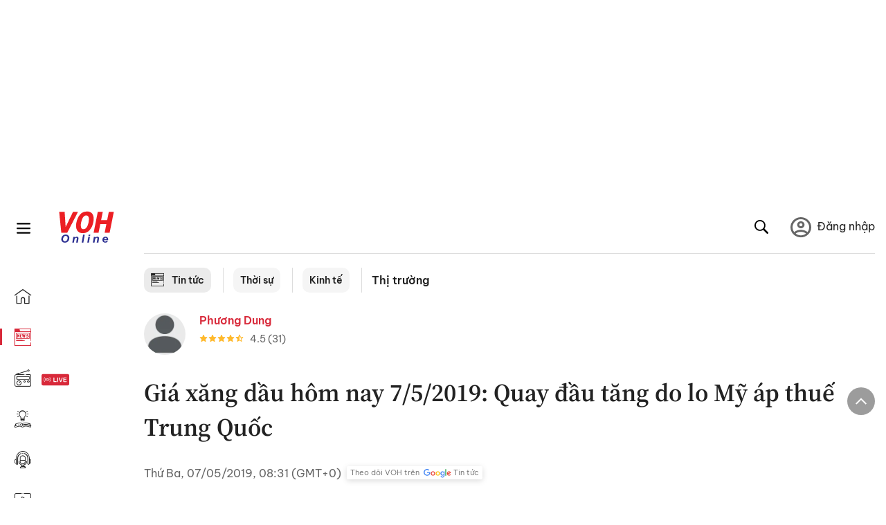

--- FILE ---
content_type: text/html; charset=utf-8
request_url: https://voh.com.vn/thi-truong/gia-xang-dau-hom-nay-7-5-2019-quay-dau-tang-do-lo-my-ap-thue-trung-quoc-316806.html
body_size: 30581
content:
<!DOCTYPE html><html lang="vi"><head><meta charSet="utf-8"/><meta http-equiv="X-UA-Compatible" content="IE=edge"/><meta name="viewport" content="width=device-width, initial-scale=1.0, user-scalable=yes"/><meta name="theme-color" content="#000000"/><meta property="og:site_name" content="VOH"/><meta property="og:image:width" content="1200"/><meta property="og:image:height" content="630"/><meta property="og:type" content="article"/><meta name="twitter:card" content="summary"/><meta name="twitter:site" content="@tintucVOH"/><meta name="twitter:creator" content="@tintucVOH"/><meta name="copyright" content="VOH Online"/><meta property="article:publisher" content="https://www.facebook.com/RadioVOH"/><meta property="fb:app_id" content="199438930441095"/><meta property="fb:app_id" content="199438930441095"/><meta property="fb:pages" content="1564798427085684"/><meta name="robots" content="index, follow"/><link rel="shortcut icon" href="/favicon.ico"/><link rel="dns-prefetch" href="https://cdn.voh.com.vn"/><link rel="dns-prefetch" href="https://data.voh.com.vn"/><link rel="dns-prefetch" href="https://strm.voh.com.vn"/><link rel="dns-prefetch" href="https://img.voh.com.vn"/><link rel="dns-prefetch" href="https://www.googletagservices.com"/><link rel="dns-prefetch" href="https://stats.g.doubleclick.net"/><link rel="dns-prefetch" href="https://pagead2.googlesyndication.com"/><link rel="dns-prefetch" href="https://adservice.google.com.vn"/><link rel="dns-prefetch" href="https://www.google.com.vn"/><link rel="dns-prefetch" href="https://www.google.com"/><link rel="dns-prefetch" href="https://adservice.google.com"/><link rel="dns-prefetch" href="https://googleads.g.doubleclick.net"/><link rel="dns-prefetch" href="https://securepubads.g.doubleclick.net"/><link rel="dns-prefetch" href="https://partner.googleadservices.com"/><link rel="dns-prefetch" href="https://fonts.googleapis.com"/><link rel="preconnect" href="https://fonts.gstatic.com"/><link rel="dns-prefetch" href="https://cdn.ampproject.org"/><link rel="dns-prefetch" href="https://www.google-analytics.com"/><link rel="dns-prefetch" href="https://ssp.tenmax.io"/><link rel="dns-prefetch" href="https://static.doubleclick.net  "/><link rel="dns-prefetch" href="https://connect.facebook.net  "/><meta name="clckd" content="b1e4c22e9287308f1ec690ee36c52eb9"/><meta name="propeller" content="267966d4f59bdd55988ef1d0b00a5292"/><meta name="dailymotion-domain-verification" content="dme2ruwxmdkqwypm9"/><title>Giá xăng dầu hôm nay 7/5/2019: Quay đầu tăng do lo Mỹ áp thuế Trung Quốc</title><meta name="title" content="Giá xăng dầu hôm nay 7/5/2019: Quay đầu tăng do lo Mỹ áp thuế Trung Quốc"/><meta name="description" content="(VOH)－Giá xăng dầu hôm nay 7/5 tăng nhẹ trở lại sau cú lao dốc hơn 2% hôm qua do Mỹ tuyên bố có thể nâng thuế nhập khẩu hàng hóa từ Trung Quốc và Iran thả nổi giá."/><meta name="keywords" content="giá xăng dầu, thị trường hôm nay, Giá nhiên liệu, ngày 7 tháng 5 năm 2019"/><link rel="canonical" href="https://voh.com.vn/thi-truong/gia-xang-dau-hom-nay-7-5-2019-quay-dau-tang-do-lo-my-ap-thue-trung-quoc-316806.html"/><meta name="news_keywords" content="giá xăng dầu, thị trường hôm nay, Giá nhiên liệu, ngày 7 tháng 5 năm 2019"/><meta property="og:title" content="Giá xăng dầu hôm nay 7/5/2019: Quay đầu tăng do lo Mỹ áp thuế Trung Quốc"/><meta property="og:url" content="https://voh.com.vn/thi-truong/gia-xang-dau-hom-nay-7-5-2019-quay-dau-tang-do-lo-my-ap-thue-trung-quoc-316806.html"/><meta property="og:description" content="(VOH)－Giá xăng dầu hôm nay 7/5 tăng nhẹ trở lại sau cú lao dốc hơn 2% hôm qua do Mỹ tuyên bố có thể nâng thuế nhập khẩu hàng hóa từ Trung Quốc và Iran thả nổi giá."/><link rel="image_src" href="https://image.voh.com.vn/voh/thumbnail/2019/05/07/xang1910lan1_20190507084711.jpg?w=600"/><meta property="og:image:secure_url" content="https://image.voh.com.vn/voh/thumbnail/2019/05/07/xang1910lan1_20190507084711.jpg?w=600"/><meta property="og:image" content="https://image.voh.com.vn/voh/thumbnail/2019/05/07/xang1910lan1_20190507084711.jpg?w=600"/><meta property="og:image:width" content="600"/><meta property="og:image:height" content="360"/><meta name="twitter:title" content="Giá xăng dầu hôm nay 7/5/2019: Quay đầu tăng do lo Mỹ áp thuế Trung Quốc"/><meta name="twitter:description" content="(VOH)－Giá xăng dầu hôm nay 7/5 tăng nhẹ trở lại sau cú lao dốc hơn 2% hôm qua do Mỹ tuyên bố có thể nâng thuế nhập khẩu hàng hóa từ Trung Quốc và Iran thả nổi giá."/><meta name="twitter:image" content="https://image.voh.com.vn/voh/thumbnail/2019/05/07/xang1910lan1_20190507084711.jpg?w=600"/><script type="application/ld+json">{"@context":"http://schema.org","@type":"NewsArticle","headline":"Giá xăng dầu hôm nay 7/5/2019: Quay đầu tăng do lo Mỹ áp thuế Trung Quốc","description":"(VOH)－Giá xăng dầu hôm nay 7/5 tăng nhẹ trở lại sau cú lao dốc hơn 2% hôm qua do Mỹ tuyên bố có thể nâng thuế nhập khẩu hàng hóa từ Trung Quốc và Iran thả nổi giá.","datePublished":"2019-05-07T08:31:01+07:00","dateModified":"2019-05-07T08:52:59+07:00","mainEntityOfPage":{"@type":"WebPage","@id":"https://voh.com.vn/thi-truong/gia-xang-dau-hom-nay-7-5-2019-quay-dau-tang-do-lo-my-ap-thue-trung-quoc-316806.html"},"image":{"@type":"ImageObject","url":"https://image.voh.com.vn/voh/thumbnail/2019/05/07/xang1910lan1_20190507084711.jpg"},"author":{"@type":"Person","name":"PD"},"publisher":{"@type":"Organization","name":"VOH","logo":{"@type":"ImageObject","url":"https://voh.com.vn/images/logo-voh-schema.png"}}}</script><meta name="next-head-count" content="60"/><link data-next-font="size-adjust" rel="preconnect" href="/" crossorigin="anonymous"/><link rel="preload" href="/_next/static/css/d772f9f14107b871.css" as="style"/><link rel="stylesheet" href="/_next/static/css/d772f9f14107b871.css" data-n-g=""/><link rel="preload" href="/_next/static/css/a5f398b6c04a73c6.css" as="style"/><link rel="stylesheet" href="/_next/static/css/a5f398b6c04a73c6.css" data-n-p=""/><noscript data-n-css=""></noscript><script defer="" nomodule="" src="/_next/static/chunks/polyfills-78c92fac7aa8fdd8.js"></script><script defer="" src="/_next/static/chunks/5031.300ea96dec1f6467.js"></script><script defer="" src="/_next/static/chunks/9686.924d31933b62d1f4.js"></script><script defer="" src="/_next/static/chunks/7949.39f1531868cc2a84.js"></script><script defer="" src="/_next/static/chunks/6426.bb99f56214266391.js"></script><script defer="" src="/_next/static/chunks/7717.53a1a2187f0c9981.js"></script><script defer="" src="/_next/static/chunks/9785.db6fa370ba9c8246.js"></script><script defer="" src="/_next/static/chunks/7531.2a6fb59ddea3c2a1.js"></script><script defer="" src="/_next/static/chunks/3579.771c5759fae63cf8.js"></script><script defer="" src="/_next/static/chunks/7792.2ddc0a8449258a78.js"></script><script defer="" src="/_next/static/chunks/2757.5255f2579b0e18b0.js"></script><script defer="" src="/_next/static/chunks/1002.6de49cfb5d45be77.js"></script><script defer="" src="/_next/static/chunks/609.475d001ed75afc8f.js"></script><script defer="" src="/_next/static/chunks/6236.26d4bea7b52a7ce4.js"></script><script src="/_next/static/chunks/webpack-70b7f6ffece6f3ee.js" defer=""></script><script src="/_next/static/chunks/framework-aec4381329cec0e4.js" defer=""></script><script src="/_next/static/chunks/main-779723b3708b2682.js" defer=""></script><script src="/_next/static/chunks/pages/_app-cdea7c0b06b77f87.js" defer=""></script><script src="/_next/static/chunks/5928-c2be66fcc2613198.js" defer=""></script><script src="/_next/static/chunks/9304-8afd49c1e8233174.js" defer=""></script><script src="/_next/static/chunks/5991-48e18cce9e7d5c17.js" defer=""></script><script src="/_next/static/chunks/2115-034ed500c8e03e2d.js" defer=""></script><script src="/_next/static/chunks/2998-87e516adb474f5e0.js" defer=""></script><script src="/_next/static/chunks/3632-bf649645ef332731.js" defer=""></script><script src="/_next/static/chunks/2804-361eddb27ef31ded.js" defer=""></script><script src="/_next/static/chunks/7853-14c047f5d5f5d953.js" defer=""></script><script src="/_next/static/chunks/4768-d13d23a7f665421a.js" defer=""></script><script src="/_next/static/chunks/pages/news/news-detail-95387f900e8755dd.js" defer=""></script><script src="/_next/static/BH9mIX_8NdTGGstdOCG4I/_buildManifest.js" defer=""></script><script src="/_next/static/BH9mIX_8NdTGGstdOCG4I/_ssgManifest.js" defer=""></script></head><body><div id="__next"><script>var arfAsync = arfAsync || [];</script><style>
    #nprogress {
      pointer-events: none;
    }
    #nprogress .bar {
      background: #d8293a;
      position: fixed;
      z-index: 9999;
      top: 0;
      left: 0;
      width: 100%;
      height: 3px;
    }
    #nprogress .peg {
      display: block;
      position: absolute;
      right: 0px;
      width: 100px;
      height: 100%;
      box-shadow: 0 0 10px #d8293a, 0 0 5px #d8293a;
      opacity: 1;
      -webkit-transform: rotate(3deg) translate(0px, -4px);
      -ms-transform: rotate(3deg) translate(0px, -4px);
      transform: rotate(3deg) translate(0px, -4px);
    }
    #nprogress .spinner {
      display: block;
      position: fixed;
      z-index: 1031;
      top: 15px;
      right: 15px;
    }
    #nprogress .spinner-icon {
      width: 18px;
      height: 18px;
      box-sizing: border-box;
      border: solid 2px transparent;
      border-top-color: #d8293a;
      border-left-color: #d8293a;
      border-radius: 50%;
      -webkit-animation: nprogresss-spinner 400ms linear infinite;
      animation: nprogress-spinner 400ms linear infinite;
    }
    .nprogress-custom-parent {
      overflow: hidden;
      position: relative;
    }
    .nprogress-custom-parent #nprogress .spinner,
    .nprogress-custom-parent #nprogress .bar {
      position: absolute;
    }
    @-webkit-keyframes nprogress-spinner {
      0% {
        -webkit-transform: rotate(0deg);
      }
      100% {
        -webkit-transform: rotate(360deg);
      }
    }
    @keyframes nprogress-spinner {
      0% {
        transform: rotate(0deg);
      }
      100% {
        transform: rotate(360deg);
      }
    }
  </style><div class="Toastify"></div><div class="adstop" style="height:260px"></div><div class="header-pannel"><div class="site-header-mobi"><a title="VOH Online" id="Article_Header_LogoMobile" class="header-logo" href="/"><img alt="VOH Online" loading="lazy" width="49" height="28" decoding="async" data-nimg="1" style="color:transparent" src="/images/Logo-VOH.svg"/></a><span class="menu-all" id="All_Menu-chi-tiet-mobile_Button"><svg xmlns="http://www.w3.org/2000/svg" id="All_Menu-chi-tiet-mobile_Button-lv2" width="20" height="20" viewBox="1 1 16 16" xml:space="preserve"><path d="M17 3.695a.887.887 0 0 1-.889.888H1.89a.89.89 0 0 1-.001-1.778h14.222a.89.89 0 0 1 .889.89zm0 5.333a.887.887 0 0 1-.889.888H1.89A.888.888 0 0 1 1 9.028a.89.89 0 0 1 .89-.889h14.222c.491 0 .888.399.888.889zm0 5.278a.89.89 0 0 1-.889.89H1.89a.89.89 0 0 1-.001-1.78h14.222a.89.89 0 0 1 .889.89z" fill=""></path></svg></span><span class="m-search" id="All_Search-mobile_Button"><svg xmlns="http://www.w3.org/2000/svg" id="All_Search-mobile_Button-lv2" width="16" height="16" viewBox="0 0 16 16" xml:space="preserve"><path fill="" d="M.003 6.421C0 3.191 2.341.492 5.46.061c3.354-.464 6.522 1.8 7.124 5.106.306 1.67-.006 3.229-.931 4.656-.108.169-.085.255.048.386 1.318 1.311 2.631 2.625 3.943 3.939.313.312.439.681.297 1.104a1.035 1.035 0 0 1-.859.729c-.387.063-.694-.094-.963-.361-1.295-1.299-2.598-2.594-3.888-3.896-.153-.154-.251-.173-.442-.05-3.785 2.437-8.781.308-9.673-4.116a4.887 4.887 0 0 1-.113-1.137zm6.33 4.779c2.672.005 4.859-2.168 4.866-4.832.006-2.674-2.162-4.863-4.827-4.871-2.685-.007-4.873 2.166-4.876 4.844-.003 2.671 2.171 4.854 4.837 4.859z"></path></svg></span><span class="m-menu m-ic-menu " id="All_Menu-section-expand-mobile_Button"><svg xmlns="http://www.w3.org/2000/svg" class="m-ic-down fx-down" id="All_Menu-section-expand-mobile_Button-lv2" width="20" height="20" viewBox="2 -4.5 16 16" xml:space="preserve"><path fill="" d="M9.994 5.018C8.394 3.42 6.754 1.779 5.095.12L4 1.162l5.994 5.994L16 1.154c-.333-.332-.7-.702-1.067-1.072L9.994 5.018z"></path></svg></span><span data-toggle-target="#_pop_login" class="m-btn-popup btn-popup bg-dk"><span class="account-photo"><img alt="name" loading="lazy" width="60" height="60" decoding="async" data-nimg="1" style="color:transparent;object-fit:cover" src="https://image.voh.com.vn/voh/image/2024/05/17/default-avatar-141625.png"/></span></span><div class="mobi-menubar" style="display:none"><div class="flex-mobi"><ul class="nav-mobi"><li><a title="Trang chủ" id="Article_Nav-Header_Item1" class="" href="/"><i class="icvoh icon-home"></i> <!-- -->Trang chủ</a></li><li><a title="Tin Tức" id="Article_Nav-Header_Item2" class="active" href="/tin-tuc-01230731000000001.html"><i class="icvoh icon-news"></i> <!-- -->Tin Tức</a></li><li><a title="Radio" id="Article_Nav-Header_Item3" class="" href="/radio-01240711000000003.html"><i class="icvoh icvoh icon-radio"></i> <!-- -->Radio</a></li><li><a title="Kiến thức" id="Article_Nav-Header_Item4" class="" href="/kien-thuc-01230804000000001.html"><i class="icvoh icon-kienthuc"></i> <!-- -->Kiến thức</a></li><li><a title="Podcast" id="Article_Nav-Header_Item5" target="_blank" class="" href="/podcast-01240416000000004.html"><i class="icvoh icon-podcast"></i> <!-- -->Podcast</a></li><li><a title="Video" id="Article_Nav-Header_Item6" target="_blank" class="" href="/video-01240116000000005.html"><i class="icvoh icon-video"></i> <!-- -->Video</a></li><li><a title="Sự kiện" id="Article_Nav-Header_Item7" target="_blank" class="" href="/su-kien-01241120000000006.html"><svg width="22" height="22" viewBox="0 0 25 25" fill="none" xmlns="http://www.w3.org/2000/svg"><g clip-path="url(#a)"><path d="M23.333 2.917H1.667c-.69 0-1.25.56-1.25 1.25v16.666c0 .69.56 1.25 1.25 1.25h21.666c.69 0 1.25-.56 1.25-1.25V4.167c0-.69-.56-1.25-1.25-1.25Z" stroke="#222"></path><path d="M23.333 2.917H1.667c-.69 0-1.25.56-1.25 1.25v19.166c0 .69.56 1.25 1.25 1.25h21.666c.69 0 1.25-.56 1.25-1.25V4.167c0-.69-.56-1.25-1.25-1.25Z" stroke="#222"></path><path d="M6.25 1.667a1.25 1.25 0 0 0-2.5 0v2.5a1.25 1.25 0 1 0 2.5 0zm7.5 0a1.25 1.25 0 1 0-2.5 0v2.5a1.25 1.25 0 1 0 2.5 0zm7.5 0a1.25 1.25 0 1 0-2.5 0v2.5a1.25 1.25 0 1 0 2.5 0z" fill="#fff" stroke="#222"></path><path d="M10 9.167a.417.417 0 0 0 0-.833zm-9.167 0H10v-.833H.833zm14.167 0a.417.417 0 0 1 0-.833zm9.167 0H15v-.833h9.167zm-11.667 0a.417.417 0 1 0 0-.833.417.417 0 0 0 0 .833" fill="#222"></path><path d="M11.975 18.385c.321-.161.691-.146 1.018-.014l.016.006.016.008 1.639.823c.139.07.27.047.369-.027a.39.39 0 0 0 .146-.38l-.288-1.783a1.11 1.11 0 0 1 .303-1.025l1.301-1.307c.215-.216.077-.59-.204-.633h-.003l-1.783-.291-.008-.001-.007-.002c-.325-.065-.705-.27-.871-.665l-.813-1.633-.006-.013-.005-.012a.29.29 0 0 0-.277-.186.36.36 0 0 0-.324.21l-.82 1.646-.006.014-.008.013c-.15.251-.436.614-.893.633l-1.755.286H8.71c-.28.044-.419.418-.204.634l1.301 1.307c.31.312.31.703.309.927v.06l-.005.032-.289 1.79a.39.39 0 0 0 .147.378c.098.075.23.098.369.028zm0 0 .188.356" stroke="#222"></path></g><defs><clipPath id="a"><path fill="#fff" d="M0 0h25v25H0z"></path></clipPath></defs></svg> <!-- -->Sự kiện</a></li><li><a title="WebStories" id="Article_Nav-Header_Item8" class="" href="/web-story-01230731000000001.html"><svg xmlns="http://www.w3.org/2000/svg" xmlns:xlink="http://www.w3.org/1999/xlink" fill="#000000" width="24" height="24" version="1.1" viewBox="0 0 487.867 487.867" xml:space="preserve"><path d="M52.596,170.037H28.798c-2.762,0-5,2.238-5,5v239.012c0,2.762,2.238,5,5,5h23.798c2.762,0,5-2.238,5-5V175.037  C57.596,172.275,55.357,170.037,52.596,170.037z M47.596,409.049H33.798V180.037h13.798V409.049z M52.596,122.447H28.798  c-2.762,0-5,2.238-5,5v23.792c0,2.762,2.238,5,5,5h23.798c2.762,0,5-2.238,5-5v-23.792  C57.596,124.686,55.357,122.447,52.596,122.447z M47.596,146.239H33.798v-13.792h13.798V146.239z M165.237,128.703h-27.556  c-2.762,0-5,2.238-5,5v276.749c0,2.762,2.238,5,5,5h27.556c2.762,0,5-2.238,5-5V133.703  C170.237,130.941,167.999,128.703,165.237,128.703z M160.237,405.452h-17.556V138.703h17.556V405.452z M165.237,73.6h-27.556  c-2.762,0-5,2.238-5,5v27.548c0,2.762,2.238,5,5,5h27.556c2.762,0,5-2.238,5-5V78.6C170.237,75.838,167.999,73.6,165.237,73.6z   M160.237,101.147h-17.556V83.6h17.556V101.147z M467.144,131.27h-31.132V71.226c0-13.885-11.297-25.182-25.182-25.182H110.127  c-2.762,0-5,2.238-5,5v47.605H5c-2.762,0-5,2.238-5,5v333.174c0,2.762,2.238,5,5,5h105.127h122.744h234.272  c11.427,0,20.724-9.297,20.724-20.724V151.993C487.867,140.566,478.57,131.27,467.144,131.27z M426.012,71.226v60.044h-15.856  v-25.114c0-2.762-2.238-5-5-5H252.504c-2.762,0-5,2.238-5,5v25.114h-14.633c-2.762,0-5,2.238-5,5v295.554h-8.311v-8.777  c0-2.762-2.238-5-5-5s-5,2.238-5,5v8.777h-12.192V56.044h12.192v342.768c0,2.762,2.238,5,5,5s5-2.238,5-5V56.044h191.27  C419.201,56.044,426.012,62.854,426.012,71.226z M257.504,131.27v-20.114h142.651v20.114H257.504z M105.127,431.823h-4.934v-6.899  c0-2.762-2.238-5-5-5s-5,2.238-5,5v6.899h-9.167V108.649h9.167v295.346c0,2.762,2.238,5,5,5s5-2.238,5-5V108.649h4.934V431.823z   M10,108.649h61.026v323.174H10V108.649z M115.127,56.044h72.241v375.779h-72.241V56.044z M237.871,141.27h54.072v290.554h-54.072  V141.27z M477.867,421.1c0,5.913-4.811,10.724-10.724,10.724h-147.91v-5.734c0-2.762-2.238-5-5-5s-5,2.238-5,5v5.734h-7.29V141.27  h7.29v265.939c0,2.762,2.238,5,5,5s5-2.238,5-5V141.27h111.769c0.003,0,0.006,0.001,0.01,0.001s0.006-0.001,0.01-0.001h36.122  c5.913,0,10.724,4.811,10.724,10.724V421.1z M275.807,195.668h-21.468c-2.762,0-5,2.238-5,5v215.61c0,2.762,2.238,5,5,5h21.468  c2.762,0,5-2.238,5-5v-215.61C280.807,197.906,278.568,195.668,275.807,195.668z M270.807,411.278h-11.468v-205.61h11.468V411.278z   M275.807,152.737h-21.468c-2.762,0-5,2.238-5,5v21.462c0,2.762,2.238,5,5,5h21.468c2.762,0,5-2.238,5-5v-21.462  C280.807,154.976,278.568,152.737,275.807,152.737z M270.807,174.199h-11.468v-11.462h11.468V174.199z M462.723,174.206H343.794  c-2.762,0-5,2.238-5,5v75.132c0,2.762,2.238,5,5,5h118.929c2.762,0,5-2.238,5-5v-75.132  C467.723,176.444,465.484,174.206,462.723,174.206z M457.723,249.338H348.794v-65.132h108.929V249.338z"></path></svg> <!-- -->WebStories</a></li></ul></div></div></div></div><div class="site-header "><div class="header-voh"><a title="" id="Article_Header_Logo" class="header-logo" href="/"><img alt="logo" loading="lazy" width="100" height="54" decoding="async" data-nimg="1" style="color:transparent" src="/images/Logo-VOH.svg"/></a><span class="menu-all" id="All_Menu-chi-tiet-pc_Button"><svg xmlns="http://www.w3.org/2000/svg" id="All_Menu-chi-tiet-pc_Button-lv2" width="20" height="20" viewBox="1 1 16 16" xml:space="preserve"><path d="M17 3.695a.887.887 0 0 1-.889.888H1.89a.89.89 0 0 1-.001-1.778h14.222a.89.89 0 0 1 .889.89zm0 5.333a.887.887 0 0 1-.889.888H1.89A.888.888 0 0 1 1 9.028a.89.89 0 0 1 .89-.889h14.222c.491 0 .888.399.888.889zm0 5.278a.89.89 0 0 1-.889.89H1.89a.89.89 0 0 1-.001-1.78h14.222a.89.89 0 0 1 .889.89z" fill=""></path></svg></span></div><div class="navigation-left"><ul class="nav-left"><li><a title="Trang chủ" id="Article_Menu-trai_Label-text-1" class="nav-menu-cat " href="/"><i class="icvoh icon-home"></i></a></li><li><a title="Tin Tức" id="Article_Menu-trai_Label-text-2" class="nav-menu-cat active" href="/tin-tuc-01230731000000001.html"><i class="icvoh icon-news"></i></a></li><li><a title="Radio" id="Article_Menu-trai_Label-text-3" class="nav-menu-cat " href="/radio-01240711000000003.html"><i class="icvoh icvoh icon-radio"></i></a></li><li><a title="Kiến thức" id="Article_Menu-trai_Label-text-4" class="nav-menu-cat " href="/kien-thuc-01230804000000001.html"><i class="icvoh icon-kienthuc"></i></a></li><li><a title="Podcast" id="Article_Menu-trai_Label-text-5" class="nav-menu-cat " href="/podcast-01240416000000004.html"><i class="icvoh icon-podcast"></i></a></li><li><a title="Video" id="Article_Menu-trai_Label-text-6" class="nav-menu-cat " href="/video-01240116000000005.html"><i class="icvoh icon-video"></i></a></li><li><a title="Sự kiện" id="Article_Menu-trai_Label-text-7" class="nav-menu-cat " href="/su-kien-01241120000000006.html"><svg width="25" height="25" viewBox="0 0 25 25" fill="none" xmlns="http://www.w3.org/2000/svg"><g clip-path="url(#a)"><path d="M23.333 2.917H1.667c-.69 0-1.25.56-1.25 1.25v16.666c0 .69.56 1.25 1.25 1.25h21.666c.69 0 1.25-.56 1.25-1.25V4.167c0-.69-.56-1.25-1.25-1.25Z" stroke="#222"></path><path d="M23.333 2.917H1.667c-.69 0-1.25.56-1.25 1.25v19.166c0 .69.56 1.25 1.25 1.25h21.666c.69 0 1.25-.56 1.25-1.25V4.167c0-.69-.56-1.25-1.25-1.25Z" stroke="#222"></path><path d="M6.25 1.667a1.25 1.25 0 0 0-2.5 0v2.5a1.25 1.25 0 1 0 2.5 0zm7.5 0a1.25 1.25 0 1 0-2.5 0v2.5a1.25 1.25 0 1 0 2.5 0zm7.5 0a1.25 1.25 0 1 0-2.5 0v2.5a1.25 1.25 0 1 0 2.5 0z" fill="#fff" stroke="#222"></path><path d="M10 9.167a.417.417 0 0 0 0-.833zm-9.167 0H10v-.833H.833zm14.167 0a.417.417 0 0 1 0-.833zm9.167 0H15v-.833h9.167zm-11.667 0a.417.417 0 1 0 0-.833.417.417 0 0 0 0 .833" fill="#222"></path><path d="M11.975 18.385c.321-.161.691-.146 1.018-.014l.016.006.016.008 1.639.823c.139.07.27.047.369-.027a.39.39 0 0 0 .146-.38l-.288-1.783a1.11 1.11 0 0 1 .303-1.025l1.301-1.307c.215-.216.077-.59-.204-.633h-.003l-1.783-.291-.008-.001-.007-.002c-.325-.065-.705-.27-.871-.665l-.813-1.633-.006-.013-.005-.012a.29.29 0 0 0-.277-.186.36.36 0 0 0-.324.21l-.82 1.646-.006.014-.008.013c-.15.251-.436.614-.893.633l-1.755.286H8.71c-.28.044-.419.418-.204.634l1.301 1.307c.31.312.31.703.309.927v.06l-.005.032-.289 1.79a.39.39 0 0 0 .147.378c.098.075.23.098.369.028zm0 0 .188.356" stroke="#222"></path></g><defs><clipPath id="a"><path fill="#fff" d="M0 0h25v25H0z"></path></clipPath></defs></svg></a></li><li><a title="WebStories" id="Article_Menu-trai_Label-text-8" class="nav-menu-cat " href="/web-story-01230731000000001.html"><svg xmlns="http://www.w3.org/2000/svg" xmlns:xlink="http://www.w3.org/1999/xlink" fill="#000000" width="25" height="25" version="1.1" viewBox="0 0 487.867 487.867" xml:space="preserve"><path d="M52.596,170.037H28.798c-2.762,0-5,2.238-5,5v239.012c0,2.762,2.238,5,5,5h23.798c2.762,0,5-2.238,5-5V175.037  C57.596,172.275,55.357,170.037,52.596,170.037z M47.596,409.049H33.798V180.037h13.798V409.049z M52.596,122.447H28.798  c-2.762,0-5,2.238-5,5v23.792c0,2.762,2.238,5,5,5h23.798c2.762,0,5-2.238,5-5v-23.792  C57.596,124.686,55.357,122.447,52.596,122.447z M47.596,146.239H33.798v-13.792h13.798V146.239z M165.237,128.703h-27.556  c-2.762,0-5,2.238-5,5v276.749c0,2.762,2.238,5,5,5h27.556c2.762,0,5-2.238,5-5V133.703  C170.237,130.941,167.999,128.703,165.237,128.703z M160.237,405.452h-17.556V138.703h17.556V405.452z M165.237,73.6h-27.556  c-2.762,0-5,2.238-5,5v27.548c0,2.762,2.238,5,5,5h27.556c2.762,0,5-2.238,5-5V78.6C170.237,75.838,167.999,73.6,165.237,73.6z   M160.237,101.147h-17.556V83.6h17.556V101.147z M467.144,131.27h-31.132V71.226c0-13.885-11.297-25.182-25.182-25.182H110.127  c-2.762,0-5,2.238-5,5v47.605H5c-2.762,0-5,2.238-5,5v333.174c0,2.762,2.238,5,5,5h105.127h122.744h234.272  c11.427,0,20.724-9.297,20.724-20.724V151.993C487.867,140.566,478.57,131.27,467.144,131.27z M426.012,71.226v60.044h-15.856  v-25.114c0-2.762-2.238-5-5-5H252.504c-2.762,0-5,2.238-5,5v25.114h-14.633c-2.762,0-5,2.238-5,5v295.554h-8.311v-8.777  c0-2.762-2.238-5-5-5s-5,2.238-5,5v8.777h-12.192V56.044h12.192v342.768c0,2.762,2.238,5,5,5s5-2.238,5-5V56.044h191.27  C419.201,56.044,426.012,62.854,426.012,71.226z M257.504,131.27v-20.114h142.651v20.114H257.504z M105.127,431.823h-4.934v-6.899  c0-2.762-2.238-5-5-5s-5,2.238-5,5v6.899h-9.167V108.649h9.167v295.346c0,2.762,2.238,5,5,5s5-2.238,5-5V108.649h4.934V431.823z   M10,108.649h61.026v323.174H10V108.649z M115.127,56.044h72.241v375.779h-72.241V56.044z M237.871,141.27h54.072v290.554h-54.072  V141.27z M477.867,421.1c0,5.913-4.811,10.724-10.724,10.724h-147.91v-5.734c0-2.762-2.238-5-5-5s-5,2.238-5,5v5.734h-7.29V141.27  h7.29v265.939c0,2.762,2.238,5,5,5s5-2.238,5-5V141.27h111.769c0.003,0,0.006,0.001,0.01,0.001s0.006-0.001,0.01-0.001h36.122  c5.913,0,10.724,4.811,10.724,10.724V421.1z M275.807,195.668h-21.468c-2.762,0-5,2.238-5,5v215.61c0,2.762,2.238,5,5,5h21.468  c2.762,0,5-2.238,5-5v-215.61C280.807,197.906,278.568,195.668,275.807,195.668z M270.807,411.278h-11.468v-205.61h11.468V411.278z   M275.807,152.737h-21.468c-2.762,0-5,2.238-5,5v21.462c0,2.762,2.238,5,5,5h21.468c2.762,0,5-2.238,5-5v-21.462  C280.807,154.976,278.568,152.737,275.807,152.737z M270.807,174.199h-11.468v-11.462h11.468V174.199z M462.723,174.206H343.794  c-2.762,0-5,2.238-5,5v75.132c0,2.762,2.238,5,5,5h118.929c2.762,0,5-2.238,5-5v-75.132  C467.723,176.444,465.484,174.206,462.723,174.206z M457.723,249.338H348.794v-65.132h108.929V249.338z"></path></svg></a></li></ul></div></div><div class="menu-main-all  "><span class="close-all">×</span><div class="w-main-all "><div class="bg-main-all"><div class="menu-header"><a title="Trang chủ" id="Article_Menu-chi-tiet_Label-text" class="text-all" href="/">Trang chủ</a></div></div></div></div><div class="site-content false"><main class="main"><div class="menu-category-3"><div class="nav-item-1 fix-boder-sub"><a title="Tin tức" id="Article_Menu-chuyen-muc_Section-chinh" class="item-category-1" href="/tin-tuc-01230731000000001.html"><i class="icvoh icon-news ic-category"></i> <!-- -->Tin tức</a></div><div class="nav-item-1 fix-boder-sub"><a title="Thời sự" id="Article_Menu-chuyen-muc_Item1-text" class="item-category-1-2" href="/thoi-su-573.html">Thời sự</a></div><div class="nav-item-1 fix-boder-sub"><a title="Kinh tế" id="Article_Menu-chuyen-muc_Item2-text" class="item-category-1-2" href="/kinh-te-504.html">Kinh tế</a></div><div class="nav-item-2"><a title="Thị trường" id="Article_Menu-chuyen-muc_Cate-text" class="item-category-3" href="/thi-truong-329.html">Thị trường</a></div></div><section class="section"><div class="post-article-author"><div class="author-item v-hover"><div class="author-thumb"><img alt="Phương Dung" title="Phương Dung" loading="lazy" decoding="async" data-nimg="fill" style="position:absolute;height:100%;width:100%;left:0;top:0;right:0;bottom:0;color:transparent;background-size:cover;background-position:50% 50%;background-repeat:no-repeat;background-image:url(&quot;data:image/svg+xml;charset=utf-8,%3Csvg xmlns=&#x27;http%3A//www.w3.org/2000/svg&#x27;%3E%3Cimage style=&#x27;filter:blur(20px)&#x27; preserveAspectRatio=&#x27;none&#x27; x=&#x27;0&#x27; y=&#x27;0&#x27; height=&#x27;100%25&#x27; width=&#x27;100%25&#x27; href=&#x27;/images/thumb_no_img.jpg&#x27;/%3E%3C/svg%3E&quot;)" sizes="(max-width: 1278px) 48px, 84px" srcSet="https://image.voh.com.vn/voh/image/2024/05/17/default-avatar-141625.png?w=64&amp;q=85 64w, https://image.voh.com.vn/voh/image/2024/05/17/default-avatar-141625.png?w=128&amp;q=85 128w, https://image.voh.com.vn/voh/image/2024/05/17/default-avatar-141625.png?w=256&amp;q=85 256w, https://image.voh.com.vn/voh/image/2024/05/17/default-avatar-141625.png?w=320&amp;q=85 320w, https://image.voh.com.vn/voh/image/2024/05/17/default-avatar-141625.png?w=480&amp;q=85 480w, https://image.voh.com.vn/voh/image/2024/05/17/default-avatar-141625.png?w=512&amp;q=85 512w, https://image.voh.com.vn/voh/image/2024/05/17/default-avatar-141625.png?w=768&amp;q=85 768w, https://image.voh.com.vn/voh/image/2024/05/17/default-avatar-141625.png?w=768&amp;q=85 768w, https://image.voh.com.vn/voh/image/2024/05/17/default-avatar-141625.png?w=1024&amp;q=85 1024w, https://image.voh.com.vn/voh/image/2024/05/17/default-avatar-141625.png?w=1024&amp;q=85 1024w, https://image.voh.com.vn/voh/image/2024/05/17/default-avatar-141625.png?w=1280&amp;q=85 1280w, https://image.voh.com.vn/voh/image/2024/05/17/default-avatar-141625.png?w=1400&amp;q=85 1400w, https://image.voh.com.vn/voh/image/2024/05/17/default-avatar-141625.png?w=1600&amp;q=85 1600w" src="https://image.voh.com.vn/voh/image/2024/05/17/default-avatar-141625.png?w=1600&amp;q=85"/></div><div class="author-info"><div class="author-name">Phương Dung</div><div class="row-rating"><div class="rate-rating"><span class="star-icons bg-star"><svg width="12" height="12" viewBox="0 0 8 8" fill="none" xmlns="http://www.w3.org/2000/svg"><path d="m4.003 6.3 1.73 1.045a.416.416 0 0 0 .62-.45L5.895 4.93l1.529-1.325a.417.417 0 0 0-.238-.73l-2.012-.17-.788-1.86a.417.417 0 0 0-.766 0L2.832 2.7.82 2.87a.416.416 0 0 0-.238.73l1.53 1.325-.46 1.966a.416.416 0 0 0 .622.45L4.003 6.3Z" fill="#FFB92C"></path></svg></span><span class="star-icons bg-star"><svg width="12" height="12" viewBox="0 0 8 8" fill="none" xmlns="http://www.w3.org/2000/svg"><path d="m4.003 6.3 1.73 1.045a.416.416 0 0 0 .62-.45L5.895 4.93l1.529-1.325a.417.417 0 0 0-.238-.73l-2.012-.17-.788-1.86a.417.417 0 0 0-.766 0L2.832 2.7.82 2.87a.416.416 0 0 0-.238.73l1.53 1.325-.46 1.966a.416.416 0 0 0 .622.45L4.003 6.3Z" fill="#FFB92C"></path></svg></span><span class="star-icons bg-star"><svg width="12" height="12" viewBox="0 0 8 8" fill="none" xmlns="http://www.w3.org/2000/svg"><path d="m4.003 6.3 1.73 1.045a.416.416 0 0 0 .62-.45L5.895 4.93l1.529-1.325a.417.417 0 0 0-.238-.73l-2.012-.17-.788-1.86a.417.417 0 0 0-.766 0L2.832 2.7.82 2.87a.416.416 0 0 0-.238.73l1.53 1.325-.46 1.966a.416.416 0 0 0 .622.45L4.003 6.3Z" fill="#FFB92C"></path></svg></span><span class="star-icons bg-star"><svg width="12" height="12" viewBox="0 0 8 8" fill="none" xmlns="http://www.w3.org/2000/svg"><path d="m4.003 6.3 1.73 1.045a.416.416 0 0 0 .62-.45L5.895 4.93l1.529-1.325a.417.417 0 0 0-.238-.73l-2.012-.17-.788-1.86a.417.417 0 0 0-.766 0L2.832 2.7.82 2.87a.416.416 0 0 0-.238.73l1.53 1.325-.46 1.966a.416.416 0 0 0 .622.45L4.003 6.3Z" fill="#FFB92C"></path></svg></span><span class="star-icons"><svg width="12" height="12" viewBox="0 0 8 8" fill="none" xmlns="http://www.w3.org/2000/svg"><path d="m7.19 2.767-2.016-.175L4.386.737a.417.417 0 0 0-.766 0l-.788 1.859-2.012.17a.416.416 0 0 0-.238.73l1.53 1.325-.46 1.966a.416.416 0 0 0 .622.45l1.729-1.041 1.73 1.046a.416.416 0 0 0 .62-.45L5.895 4.82l1.529-1.325a.416.416 0 0 0-.234-.73Zm-3.187 2.65V1.542l.712 1.683 1.825.158-1.383 1.2.417 1.784-1.571-.95Z" fill="#FFB92C"></path></svg></span></div><div class="rating-text">4.5<!-- --> (31)</div></div></div></div></div><header class="post-article-header"><h1 class="post-article-title">Giá xăng dầu hôm nay 7/5/2019: Quay đầu tăng do lo Mỹ áp thuế Trung Quốc</h1></header><div class="post-article-meta"><div class="inline-item"><span class="post-article-publish">Thứ Ba, 07/05/2019, 08:31 (GMT+7)</span></div><div class="inline-item"><a title="Theo dõi VOH Online trên Google News" target="_blank" rel="nofollow noopener noreferrer" id="Article_GoogleNews_Label-text" class="link-googlenews" href="https://news.google.com/publications/CAAqJAgKIh5DQklTRUFnTWFnd0tDblp2YUM1amIyMHVkbTRvQUFQAQ?ceid=VN:vi&amp;oc=3">Theo dõi VOH trên<!-- --> <img alt="voh online google news" loading="lazy" width="41" height="13" decoding="async" data-nimg="1" style="color:transparent" src="/images/googlelogo.svg"/>Tin tức</a></div></div><div id="news-detail-control-hide" style="height:55px;float:left;width:100%;display:none"></div><div class="post-article-share " id="news-detail-control"><div class="item-share" style="cursor:pointer" id="Article_Toolbar-share-pc_Button"><span class="ic-share-alt hidden-m" id="Article_Toolbar-share-pc_Button-lv2"><svg xmlns="http://www.w3.org/2000/svg" id="Article_Toolbar-share-pc_Button-lv3" width="18" height="18" viewBox="0 0 24 24"><path data-name="Rectangle 3" fill="none" d="M0 0h24v24H0z"></path><path d="M14 9V5l8 7-8 7v-4s-12-.931-12 4.737C2 8.4 14 9 14 9Z" fill="none" stroke="#000" stroke-miterlimit="10" stroke-width="1.5"></path></svg>Chia sẻ</span><span class="ic-share-alt2 hidden-pc" id="Article_Toolbar-share-mobile_Button-lv2"><svg id="Article_Toolbar-share-mobile_Button-lv3-1" width="20" height="20" viewBox="0 0 24 24" xmlns="http://www.w3.org/2000/svg"><path data-name="Rectangle 3" fill="none" d="M0 0h24v24H0z"></path><path d="M14 9V5l8 7-8 7v-4s-12-.931-12 4.737C2 8.4 14 9 14 9Z" fill="none" stroke="#000" stroke-miterlimit="10" stroke-width="1.5"></path></svg><span class="font-chiase" id="Article_Toolbar-share-mobile_Button-lv3-2">Chia sẻ</span></span></div><div title="Copy Link" class="item-share hidden-m" style="cursor:pointer;position:relative" id="Article_Toolbar-copy-link-pc_Button"><svg xmlns="http://www.w3.org/2000/svg" class="icon" id="Article_Toolbar-copy-link-pc_Button-lv2" width="24" height="24" viewBox="0 0 1024 1024"><path fill="#222" d="M715.648 625.152 670.4 579.904l90.496-90.56c75.008-74.944 85.12-186.368 22.656-248.896-62.528-62.464-173.952-52.352-248.96 22.656L444.16 353.6l-45.248-45.248 90.496-90.496c100.032-99.968 251.968-110.08 339.456-22.656 87.488 87.488 77.312 239.424-22.656 339.456l-90.496 90.496zm-90.496 90.496-90.496 90.496C434.624 906.112 282.688 916.224 195.2 828.8c-87.488-87.488-77.312-239.424 22.656-339.456l90.496-90.496 45.248 45.248-90.496 90.56c-75.008 74.944-85.12 186.368-22.656 248.896 62.528 62.464 173.952 52.352 248.96-22.656l90.496-90.496zm0-362.048 45.248 45.248L398.848 670.4 353.6 625.152z"></path></svg></div><button title="Chia sẻ lên Facebook" id="Article_Toolbar-share-facebook-pc_Button" aria-label="facebook" class="react-share__ShareButton item-share hidden-m" style="background-color:transparent;border:none;padding:0;font:inherit;color:inherit;cursor:pointer"><svg xmlns="http://www.w3.org/2000/svg" id="Article_Toolbar-share-facebook-pc_Button-lv2" width="24" height="24" viewBox="0 0 24 24" fill="none"><path d="M9 22h4v-8h2.879L17 10h-4V7a1 1 0 0 1 1-1h3V2c-8-.5-8 2.5-8 8H6v4h3z" stroke="#222" stroke-width="2" stroke-linecap="round" stroke-linejoin="round"></path></svg></button><div class="item-share"><span class="line-solid">|</span></div><div class="item-share"><span class="font-bookmark" style="cursor:pointer" id=" Article_Toolbar-luu-pc_Button"><svg xmlns="http://www.w3.org/2000/svg" id=" Article_Toolbar-luu-pc_Button-lv2-1" width="24" height="24" viewBox="0 0 24 24" data-name="Line Color"><path d="m12 17-7 4V4a1 1 0 0 1 1-1h12a1 1 0 0 1 1 1v17Z"></path></svg><span class="hidden-m">Lưu</span></span></div><div class="item-share"><span class="font-chu-aa" style="cursor:pointer" id="Article_Toolbar-tang-co-chu-pc_Button-text"><svg xmlns="http://www.w3.org/2000/svg" id="Article_Toolbar-tang-co-chu-pc_Button-text-lv2-1" width="20" height="20" viewBox="0 0 23 20" fill="none"><path d="M0 20.001 5.977 3.234h2.817l6 16.767h-2.382l-1.42-4.01h-7.19L2.382 20zm4.489-6.004h5.817L7.397 5.772zm13.403-5.833V5.067h-3.096V3.37h3.096V.273h1.697V3.37h3.097v1.697h-3.097v3.097z" fill="#222"></path></svg><span class="hidden-m" id="Article_Toolbar-tang-co-chu-pc_Button-text-lv2-2">Phóng to chữ</span></span></div><div class="item-share"><span class="font-chu-aa" style="cursor:pointer" id="Article_Toolbar-giam-co-chu-pc_Button-text"><svg xmlns="http://www.w3.org/2000/svg" id="Article_Toolbar-giam-co-chu-pc_Button-text-lv2-1" width="20" height="20" viewBox="0 0 23 17" fill="none"><path d="M0 17 6.084 0h2.867l6.108 17h-2.424l-1.446-4.066H3.87L2.425 17zm4.569-6.088h5.92L7.53 2.573zm9.759-8.798V.276H23v1.838z" fill="#222"></path></svg><span class="hidden-m" id="Article_Toolbar-giam-co-chu-pc_Button-text-lv2-2">Thu nhỏ chữ</span></span></div><div class="item-share"><span class="line-solid">|</span></div><div class="item-share"><a class="font-comment" href="/thi-truong/gia-xang-dau-hom-nay-7-5-2019-quay-dau-tang-do-lo-my-ap-thue-trung-quoc-316806.html#comments"><svg xmlns="http://www.w3.org/2000/svg" width="17" height="17" viewBox="0 0 17 17" fill="none"><path d="M15.3 1.7v11.195l-.995-.995H1.7V1.7zm0-1.7H1.7C.765 0 0 .765 0 1.7v10.2c0 .935.765 1.7 1.7 1.7h11.9L17 17V1.7c0-.935-.765-1.7-1.7-1.7" fill="#2B2C30"></path></svg><span id="comment_counter_316806"></span> <span class="hidden-m">Bình luận</span></a></div><div class="item-share"><span class="line-solid">|</span></div><div class="item-share"><span class="font-like" id="Article_Toolbar-like-pc_Button-text"><svg xmlns="http://www.w3.org/2000/svg" id="Article_Toolbar-like-pc-mobile_Button-text-lv2-1" width="20" height="20" fill="none" viewBox="0 0 20 20"><path fill="currentColor" d="M18.214 11.199a3.7 3.7 0 0 0 .536-1.947c0-1.719-1.454-3.343-3.352-3.343h-1.425a5 5 0 0 0 .346-1.818C14.318 1.248 12.846 0 10.597 0 8.19 0 8.328 3.708 7.794 4.242c-.889.889-1.938 2.596-2.686 3.258H1.25C.56 7.5 0 8.06 0 8.75v9.375c0 .69.56 1.25 1.25 1.25h2.5a1.25 1.25 0 0 0 1.21-.936c1.739.039 2.932 1.56 6.945 1.56h.868c3.012 0 4.374-1.54 4.412-3.724.52-.72.793-1.684.677-2.617a3.63 3.63 0 0 0 .351-2.461M15.801 13.3c.491.825.049 1.93-.545 2.249.301 1.905-.688 2.574-2.075 2.574h-1.477c-2.798 0-4.611-1.477-6.705-1.477V9.375h.427c1.108 0 2.655-2.769 3.693-3.807 1.108-1.108.739-2.954 1.477-3.693 1.846 0 1.846 1.288 1.846 2.216 0 1.53-1.108 2.216-1.108 3.693h4.062c.825 0 1.474.739 1.477 1.477s-.501 1.477-.87 1.477c.527.569.639 1.767-.204 2.563M3.438 16.875a.938.938 0 1 1-1.876 0 .938.938 0 0 1 1.876 0"></path></svg> <span class="hidden-m" id="Article_Toolbar-like-pc_Button-text-lv2-2">Like</span></span></div><div class="item-share"><span class="font-disliked" id="Article_Toolbar-dislike-pc_Button-text"><svg xmlns="http://www.w3.org/2000/svg" id="Article_Toolbar-dislike-pc-mobile_Button-text-lv2-1" width="20" height="20" fill="none" viewBox="0 0 20 20" transform=""><path fill="currentColor" d="M18.214 8.801a3.63 3.63 0 0 0-.351-2.461 3.77 3.77 0 0 0-.677-2.617C17.148 1.54 15.786 0 12.773 0h-.868C7.859 0 6.601 1.563 5 1.563h-.424a1.25 1.25 0 0 0-.826-.313h-2.5C.56 1.25 0 1.81 0 2.5v9.375c0 .69.56 1.25 1.25 1.25h2.5c.463 0 .866-.251 1.082-.625h.275c.748.662 1.797 2.369 2.686 3.258.534.534.397 4.242 2.803 4.242 2.249 0 3.721-1.248 3.721-4.091a5 5 0 0 0-.346-1.818h1.425c1.899 0 3.352-1.624 3.352-3.343a3.7 3.7 0 0 0-.536-1.947M2.5 11.563a.938.938 0 1 1 0-1.876.938.938 0 0 1 0 1.876m12.898.654h-4.062c0 1.477 1.108 2.163 1.108 3.693 0 .928 0 2.216-1.846 2.216-.739-.739-.37-2.585-1.477-3.693-1.039-1.039-2.587-3.808-3.694-3.808H5V3.353c2.094 0 3.906-1.477 6.705-1.477h1.477c1.387 0 2.376.669 2.075 2.574.594.319 1.035 1.423.545 2.249.843.796.73 1.995.204 2.563.369 0 .873.739.87 1.477s-.653 1.477-1.477 1.477"></path></svg><span class="hidden-m" id="Article_Toolbar-dislike-pc_Button-text-lv2-2">Dislike</span></span></div><span class="menu-all" id="Article_Toolbar-menu-mobile_Button"><svg xmlns="http://www.w3.org/2000/svg" id="Article_Toolbar-menu-mobile_Button-lv2" width="20" height="20" viewBox="1 1 16 16" xml:space="preserve"><path d="M17 3.695a.887.887 0 0 1-.889.888H1.89a.89.89 0 0 1-.001-1.778h14.222a.89.89 0 0 1 .889.89zm0 5.333a.887.887 0 0 1-.889.888H1.89A.888.888 0 0 1 1 9.028a.89.89 0 0 1 .89-.889h14.222c.491 0 .888.399.888.889zm0 5.278a.89.89 0 0 1-.889.89H1.89a.89.89 0 0 1-.001-1.78h14.222a.89.89 0 0 1 .889.89z" fill=""></path></svg></span></div><div class="flex-sticky"><div class="content-center"><div class="block-details"><article class="post post-article"><div class="post-article-summary">(VOH)－Giá xăng dầu hôm nay 7/5 tăng nhẹ trở lại sau cú lao dốc hơn 2% hôm qua do Mỹ tuyên bố có thể nâng thuế nhập khẩu hàng hóa từ Trung Quốc và Iran thả nổi giá.</div><div id="PhotoSwipe316806" class="post-article-body" style="min-height:320px"><h2 style="text-align: justify;"><span style="font-size:16px;"><strong>Gi&aacute; xăng dầu thế giới phục hồi nhẹ</strong></span></h2>

<p style="text-align: justify;"><span style="font-size:16px;">Tại thời điểm 7h45, ng&agrave;y 7/5, giờ Việt Nam, gi&aacute; dầu WTI tăng 0,2% l&ecirc;n 63 USD/th&ugrave;ng. Gi&aacute; dầu Brent tăng 0,3% l&ecirc;n 71,4 USD/th&ugrave;ng.</span></p>

<p style="text-align: justify;"><span style="font-size:16px;">Kết phi&ecirc;n giao dịch h&ocirc;m thứ Hai 6/5,, gi&aacute; dầu WTI tăng 31 cent đạt 62,25 USD/th&ugrave;ng. Gi&aacute; dầu Brent tăng 39 cent l&ecirc;n 71,24 USD/th&ugrave;ng sau khi chạm mức thấp nhất hơn một th&aacute;ng hồi đầu phi&ecirc;n.</span></p>

<p style="text-align: center;"><span style="font-size:16px;"><img alt="Khai thác dầu" src="https://image.voh.com.vn/voh/Image/2019/05/07/xang1910lan2_20190507084806.jpg"></span></p>

<p style="text-align: center;"><span style="font-size:16px;"><span style="color:#000080;">Ảnh minh họa: internet</span></span></p>

<p style="text-align: justify;"><span style="font-size:16px;">Tổng thống Mỹ Donald Trump ng&agrave;y 5/5 dọa tăng thuế với 200 tỷ USD h&agrave;ng h&oacute;a Trung Quốc từ 10% l&ecirc;n 25%, l&agrave;m dấy l&ecirc;n lo ngại về tiến tr&igrave;nh đ&agrave;m ph&aacute;n giữa hai nền kinh tế lớn nhất thế giới v&agrave; lực cầu năng lượng bị ảnh hưởng. Xu hướng mua v&agrave;o xuất hiện khi WTI vượt mốc 62 USD/th&ugrave;ng trong đầu phi&ecirc;n chiều, theo Bob Yawger, gi&aacute;m đốc năng lượng tương lai tại Mizuho, New York.</span></p>

<div class="adv-components" id="MiddleContent-01"></div><p style="text-align: justify;"><span style="font-size:16px;">Mỹ đang triển khai một cụm t&agrave;u s&acirc;n bay chiến đấu tới Trung Đ&ocirc;ng nhằm gửi th&ocirc;ng điệp tới Iran rằng mọi vụ tấn c&ocirc;ng nhằm v&agrave;o lợi &iacute;ch hoặc đồng minh của Mỹ trong khu vực sẽ bị đ&aacute;p trả bởi &ldquo;vũ lực nghi&ecirc;m khắc&rdquo;, cố vấn an ninh quốc gia Mỹ John Bolton n&oacute;i h&ocirc;m 5/5.</span></p>

<p style="text-align: justify;"><span style="font-size:16px;">Trong khi đ&oacute;, tại Arab Saudi, nước n&agrave;y l&ecirc;n kế hoạch n&acirc;ng gi&aacute; dầu th&ocirc; xuất khẩu tới thị trường ch&acirc;u &Aacute; v&agrave; ch&acirc;u &Acirc;u trong th&aacute;ng 6 v&agrave; giảm gi&aacute; xuất khẩu sang Mỹ. Đ&acirc;y được coi l&agrave; một t&iacute;n hiệu về quan điểm của Arab Saudi rằng kh&ocirc;ng vội tăng sản lượng trong bối cảnh cuộc họp OPEC sắp diễn ra v&agrave;o th&aacute;ng tới.</span></p>

<p style="text-align: justify;"><span style="font-size:16px;">Sản lượng dầu th&ocirc; tại Mỹ tăng 2 triệu th&ugrave;ng/ng&agrave;y kể từ đầu năm 2018 đến nay l&ecirc;n mức 12,3 triệu th&ugrave;ng/ng&agrave;y. Hiện tại, Mỹ l&agrave; quốc gia khai th&aacute;c dầu th&ocirc; lớn nhất thế giới, vượt l&ecirc;n tr&ecirc;n cả Nga v&agrave; Arab Saudi.</span></p>

<div class="adv-components" id="MiddleContent-02"></div><p style="text-align: justify;"><span style="font-size:16px;">Gi&aacute; xăng Mỹ l&uacute;c 7h45, ng&agrave;y 7/5 đi ngang ở mức 2 USD/gallon.</span></p>

<h2 style="text-align: justify;"><span style="font-size:16px;"><strong>Gi&aacute; xăng trong nước&nbsp;tăng gần 1.000 đồng/l&iacute;t, xăng RON95 vượt mốc 22.000 đồng/l&iacute;t từ ng&agrave;y 2/5</strong></span></h2>

<p style="text-align: justify;"><span style="font-size:16px;">Từ 16h ng&agrave;y 2/5, mặt h&agrave;ng xăng E5 RON92 tăng 985 đồng/l&iacute;t, gi&aacute; mới l&agrave; 20.688 đồng/l&iacute;t. xăng RON95-III tăng 956 đồng/l&iacute;t, gi&aacute; mới l&agrave; 22.191 đ&ocirc;̀ng/lít.</span></p>

<p style="text-align: justify;"><span style="font-size:16px;">Li&ecirc;n Bộ T&agrave;i ch&iacute;nh - C&ocirc;ng Thương quyết định giữ nguy&ecirc;n mức tr&iacute;ch lập quỹ b&igrave;nh ổn gi&aacute; xăng dầu với xăng dầu như hiện h&agrave;nh.</span></p>

<p style="text-align: justify;"><span style="font-size:16px;">Đồng thời, 2 bộ thống nhất tiếp tục chi sử dụng Quỹ B&igrave;nh ổn gi&aacute; xăng dầu đối với xăng E5 RON92 l&agrave; 925 đồng/l&iacute;t (kỳ trước chi 1.456 đồng/l&iacute;t); xăng RON95 l&agrave; 283 đồng/l&iacute;t (kỳ trước chi 743 đồng/l&iacute;t).</span></p>

<div class="adv-components" id="MiddleContent-03"></div><p style="text-align: justify;"><span style="font-size:16px;">Sau khi thực hiện chi sử dụng Quỹ b&igrave;nh ổn gi&aacute; xăng dầu như tr&ecirc;n, gi&aacute; c&aacute;c mặt h&agrave;ng xăng E5 RON92: tăng 985 đồng/l&iacute;t; xăng RON95-III: tăng 956 đ&ocirc;̀ng/lít; dầu diesel 0.05S: tăng 311 đồng/l&iacute;t; dầu hỏa: tăng 363 đồng/l&iacute;t; dầu mazut 180CST 3.5S: tăng 385 đồng/kg.</span></p>

<p style="text-align: justify;"><span style="font-size:16px;">Như v&acirc;̣y, gi&aacute; b&aacute;n c&aacute;c mặt h&agrave;ng xăng dầu ti&ecirc;u d&ugrave;ng phổ biến tr&ecirc;n thị trường kh&ocirc;ng cao hơn mức gi&aacute;:</span></p>

<p style="text-align: justify;"><span style="font-size:16px;">- Xăng E5RON92: kh&ocirc;ng cao hơn 20.688 đồng/l&iacute;t;</span></p>

<p style="text-align: justify;"><span style="font-size:16px;">- Xăng RON95-III: kh&ocirc;ng cao hơn 22.191 đ&ocirc;̀ng/lít;</span></p>

<p style="text-align: justify;"><span style="font-size:16px;">- Dầu diesel 0.05S: kh&ocirc;ng cao hơn 17.695 đồng/l&iacute;t;</span></p>

<p style="text-align: justify;"><span style="font-size:16px;">- Dầu hỏa: kh&ocirc;ng cao hơn 16.625 đồng/l&iacute;t;</span></p>

<p style="text-align: justify;"><span style="font-size:16px;">- Dầu mazut 180CST 3.5S: kh&ocirc;ng cao hơn 16.002 đồng/kg.</span></p>

<p style="text-align: justify;"><span style="font-size:16px;">Theo li&ecirc;n bộ, b&igrave;nh qu&acirc;n gi&aacute; th&agrave;nh phẩm xăng dầu thế giới trong 15 ng&agrave;y trước ng&agrave;y 2/5/2019 l&agrave;: 80,294 USD/th&ugrave;ng xăng RON92 d&ugrave;ng để pha chế xăng E5RON92 (tăng 2,399 USD/thùng, tương đương +3,08% so với kỳ trước); 82,281 USD/th&ugrave;ng xăng RON95 (tăng 2,473 USD/thùng, tương đương +3,10% so với kỳ trước); 83,792 USD/th&ugrave;ng dầu diesel 0.05S (tăng 1,801 USD/thùng, tương đương +2,20% so với kỳ trước); 83,853 USD/th&ugrave;ng dầu hỏa (tăng 2,129 USD/thùng, tương đương +2,61% so với kỳ trước); 442,103 USD/tấn dầu mazut 180CST 3.5S (tăng 13,777 USD/t&acirc;́n, tương đương +3,22% so với kỳ trước).</span></p>

<div class="adv-components" id="MiddleContent-04"></div><p style="text-align: justify;"><span style="font-size:16px;">Gi&aacute; etanol E100 đưa v&agrave;o t&iacute;nh gi&aacute; cơ sở mặt h&agrave;ng xăng E5RON92 theo C&ocirc;ng văn số 462/BTC-QLG ng&agrave;y 02 th&aacute;ng 5 năm 2019 của Bộ T&agrave;i ch&iacute;nh về điều h&agrave;nh kinh doanh xăng dầu l&agrave; 14.791 đồng/l&iacute;t (chưa c&oacute; thuế GTGT).</span></p>

<p align="center"><span style="font-size:16px;"><strong>Gi&aacute; b&aacute;n lẻ xăng dầu Petrolimex ng&agrave;y </strong><strong>7/5/</strong><strong>2019</strong></span></p>

<p align="center"><span style="font-size:16px;"><strong><em>Đơn vị: đồng</em></strong></span></p>

<figure class="figure-table"><table align="center" border="1" cellpadding="0" cellspacing="0" style="width:471px;" width="471">
	<thead>
		<tr>
			<th style="width:201px;height:23px;">
			<p><span style="font-size:16px;"><strong>Sản phẩm</strong></span></p>
			</th>
			<th style="width:195px;height:23px;">
			<p><span style="font-size:16px;"><strong>V&ugrave;ng 1</strong></span></p>
			</th>
			<th style="width:295px;height:23px;">
			<p><span style="font-size:16px;"><strong>V&ugrave;ng 2</strong></span></p>
			</th>
		</tr>
	</thead>
	<tbody>
		<tr>
			<td style="width:201px;">
			<p><span style="font-size:16px;"><strong>Xăng RON 95-IV</strong></span></p>
			</td>
			<td style="width:195px;">
			<p><span style="font-size:16px;">22.340</span></p>
			</td>
			<td style="width:295px;">
			<p><span style="font-size:16px;">22.780</span></p>
			</td>
		</tr>
		<tr>
			<td style="width:201px;">
			<p><span style="font-size:16px;"><strong>Xăng RON 95-II,III</strong></span></p>
			</td>
			<td style="width:195px;">
			<p><span style="font-size:16px;">22.190</span></p>
			</td>
			<td style="width:295px;">
			<p><span style="font-size:16px;">22.630</span></p>
			</td>
		</tr>
		<tr>
			<td style="width:201px;">
			<p><span style="font-size:16px;"><strong>Xăng E5 RON 92-II</strong></span></p>
			</td>
			<td style="width:195px;">
			<p><span style="font-size:16px;">20.680</span></p>
			</td>
			<td style="width:295px;">
			<p><span style="font-size:16px;">21.090</span></p>
			</td>
		</tr>
		<tr>
			<td style="width:201px;">
			<p><span style="font-size:16px;"><strong>DO 0.05S</strong></span></p>
			</td>
			<td style="width:195px;">
			<p><span style="font-size:16px;">17.690</span></p>
			</td>
			<td style="width:295px;">
			<p><span style="font-size:16px;">18.040</span></p>
			</td>
		</tr>
		<tr>
			<td style="width:201px;">
			<p><span style="font-size:16px;"><strong>DO 0,001S-V</strong></span></p>
			</td>
			<td style="width:195px;">
			<p><span style="font-size:16px;">17.990</span></p>
			</td>
			<td style="width:295px;">
			<p><span style="font-size:16px;">18.340</span></p>
			</td>
		</tr>
		<tr>
			<td style="width:201px;">
			<p><span style="font-size:16px;"><strong>Dầu hỏa</strong></span></p>
			</td>
			<td style="width:195px;">
			<p><span style="font-size:16px;">16.620</span></p>
			</td>
			<td style="width:295px;">
			<p><span style="font-size:16px;">16.950</span></p>
			</td>
		</tr>
	</tbody>
</table></figure>

<div style="clear:both;">
<div style="background: rgb(238, 238, 238); border: 1px solid rgb(204, 204, 204); padding: 5px 10px; text-align: justify;"><span style="font-size:16px;"><a href="/thi-truong/gia-xang-dau-hom-nay-6-5-2019-lao-doc-hon-2-sau-khi-my-doa-nang-thue-hang-nhap-khau-trung-quoc-316676.html">Gi&aacute; xăng dầu h&ocirc;m nay 6/5/2019: Lao dốc hơn 2% sau khi Mỹ dọa n&acirc;ng thuế h&agrave;ng nhập khẩu Trung Quốc</a>&nbsp;- Gi&aacute; xăng dầu 6/5 lao dốc sau khi tổng thống Donald Trump cho biết sẽ tăng thuế nhập khẩu đối với h&agrave;ng h&oacute;a của Trung Quốc, x&oacute;a đi hi vọng căng thẳng Mỹ-Trung được giải quyết.</span></div>

<div class="adv-components" id="MiddleContent-05"></div><div style="background: rgb(238, 238, 238); border: 1px solid rgb(204, 204, 204); padding: 5px 10px; text-align: justify;"><span style="font-size:16px;"><a href="/gia-vang/gia-vang-hom-nay-7-5-2019-nhich-tang-nhe-316786.html">Gi&aacute; v&agrave;ng h&ocirc;m nay 7/5/2019: Nh&iacute;ch tăng nhẹ</a>&nbsp;&ndash; Gi&aacute; v&agrave;ng thế giới ng&agrave;y 7/5 nh&iacute;ch tăng cao hơn một ch&uacute;t trong phi&ecirc;n giao dịch v&agrave;o thứ Hai do nhu cầu tr&uacute; ẩn an to&agrave;n từ c&aacute;c diễn biến về ch&iacute;nh trị đ&atilde; th&uacute;c đẩy thị trường chứng kho&aacute;n thế ...</span></div>
</div>
</div><div class="box-see-more2" style="padding:6px 0px 6px 0px;margin-bottom:18px"><article class="post post-news listing-middle"><figure class="post-thumb"><a title="Tỷ giá ngoại tệ hôm nay 7/5/2019: USD, Euro quay đầu tăng lại" id="Article_Tin-lien-quan_Item1-image" class="post-image " rel="" href="/ty-gia/ty-gia-ngoai-te-hom-nay-7-5-2019-usd-euro-quay-dau-tang-lai-316788.html"><img alt="Tỷ giá ngoại tệ hôm nay 7/5/2019: USD, Euro quay đầu tăng lại" loading="lazy" decoding="async" data-nimg="fill" style="position:absolute;height:100%;width:100%;left:0;top:0;right:0;bottom:0;color:transparent;background-size:cover;background-position:50% 50%;background-repeat:no-repeat;background-image:url(&quot;data:image/svg+xml;charset=utf-8,%3Csvg xmlns=&#x27;http%3A//www.w3.org/2000/svg&#x27;%3E%3Cimage style=&#x27;filter:blur(20px)&#x27; preserveAspectRatio=&#x27;none&#x27; x=&#x27;0&#x27; y=&#x27;0&#x27; height=&#x27;100%25&#x27; width=&#x27;100%25&#x27; href=&#x27;/images/thumb_no_img.jpg&#x27;/%3E%3C/svg%3E&quot;)" sizes="(max-width: 1278px) 140px, 260px" srcSet="https://image.voh.com.vn/voh/thumbnail/2019/05/07/LYNXMPEB2I0SIL_20190507064330.jpg?w=64&amp;q=85 64w, https://image.voh.com.vn/voh/thumbnail/2019/05/07/LYNXMPEB2I0SIL_20190507064330.jpg?w=128&amp;q=85 128w, https://image.voh.com.vn/voh/thumbnail/2019/05/07/LYNXMPEB2I0SIL_20190507064330.jpg?w=256&amp;q=85 256w, https://image.voh.com.vn/voh/thumbnail/2019/05/07/LYNXMPEB2I0SIL_20190507064330.jpg?w=320&amp;q=85 320w, https://image.voh.com.vn/voh/thumbnail/2019/05/07/LYNXMPEB2I0SIL_20190507064330.jpg?w=480&amp;q=85 480w, https://image.voh.com.vn/voh/thumbnail/2019/05/07/LYNXMPEB2I0SIL_20190507064330.jpg?w=512&amp;q=85 512w, https://image.voh.com.vn/voh/thumbnail/2019/05/07/LYNXMPEB2I0SIL_20190507064330.jpg?w=768&amp;q=85 768w, https://image.voh.com.vn/voh/thumbnail/2019/05/07/LYNXMPEB2I0SIL_20190507064330.jpg?w=768&amp;q=85 768w, https://image.voh.com.vn/voh/thumbnail/2019/05/07/LYNXMPEB2I0SIL_20190507064330.jpg?w=1024&amp;q=85 1024w, https://image.voh.com.vn/voh/thumbnail/2019/05/07/LYNXMPEB2I0SIL_20190507064330.jpg?w=1024&amp;q=85 1024w, https://image.voh.com.vn/voh/thumbnail/2019/05/07/LYNXMPEB2I0SIL_20190507064330.jpg?w=1280&amp;q=85 1280w, https://image.voh.com.vn/voh/thumbnail/2019/05/07/LYNXMPEB2I0SIL_20190507064330.jpg?w=1400&amp;q=85 1400w, https://image.voh.com.vn/voh/thumbnail/2019/05/07/LYNXMPEB2I0SIL_20190507064330.jpg?w=1600&amp;q=85 1600w" src="https://image.voh.com.vn/voh/thumbnail/2019/05/07/LYNXMPEB2I0SIL_20190507064330.jpg?w=1600&amp;q=85"/></a></figure><div class="header-middle"><div class="entry-title"><a title="Tỷ giá ngoại tệ hôm nay 7/5/2019: USD, Euro quay đầu tăng lại" id="Article_Tin-lien-quan_Item1-text" rel="" href="/ty-gia/ty-gia-ngoai-te-hom-nay-7-5-2019-usd-euro-quay-dau-tang-lai-316788.html">Tỷ giá ngoại tệ hôm nay 7/5/2019: USD, Euro quay đầu tăng lại</a></div></div></article><article class="post post-news listing-middle"><figure class="post-thumb"><a title="Giá vàng hôm nay 7/5/2019: Nhích tăng nhẹ" id="Article_Tin-lien-quan_Item2-image" class="post-image " rel="" href="/gia-vang/gia-vang-hom-nay-7-5-2019-nhich-tang-nhe-316786.html"><img alt="Giá vàng hôm nay 7/5/2019: Nhích tăng nhẹ" loading="lazy" decoding="async" data-nimg="fill" style="position:absolute;height:100%;width:100%;left:0;top:0;right:0;bottom:0;color:transparent;background-size:cover;background-position:50% 50%;background-repeat:no-repeat;background-image:url(&quot;data:image/svg+xml;charset=utf-8,%3Csvg xmlns=&#x27;http%3A//www.w3.org/2000/svg&#x27;%3E%3Cimage style=&#x27;filter:blur(20px)&#x27; preserveAspectRatio=&#x27;none&#x27; x=&#x27;0&#x27; y=&#x27;0&#x27; height=&#x27;100%25&#x27; width=&#x27;100%25&#x27; href=&#x27;/images/thumb_no_img.jpg&#x27;/%3E%3C/svg%3E&quot;)" sizes="(max-width: 1278px) 140px, 260px" srcSet="https://image.voh.com.vn/voh/thumbnail/2019/05/07/gold05_20190507061754.jpg?w=64&amp;q=85 64w, https://image.voh.com.vn/voh/thumbnail/2019/05/07/gold05_20190507061754.jpg?w=128&amp;q=85 128w, https://image.voh.com.vn/voh/thumbnail/2019/05/07/gold05_20190507061754.jpg?w=256&amp;q=85 256w, https://image.voh.com.vn/voh/thumbnail/2019/05/07/gold05_20190507061754.jpg?w=320&amp;q=85 320w, https://image.voh.com.vn/voh/thumbnail/2019/05/07/gold05_20190507061754.jpg?w=480&amp;q=85 480w, https://image.voh.com.vn/voh/thumbnail/2019/05/07/gold05_20190507061754.jpg?w=512&amp;q=85 512w, https://image.voh.com.vn/voh/thumbnail/2019/05/07/gold05_20190507061754.jpg?w=768&amp;q=85 768w, https://image.voh.com.vn/voh/thumbnail/2019/05/07/gold05_20190507061754.jpg?w=768&amp;q=85 768w, https://image.voh.com.vn/voh/thumbnail/2019/05/07/gold05_20190507061754.jpg?w=1024&amp;q=85 1024w, https://image.voh.com.vn/voh/thumbnail/2019/05/07/gold05_20190507061754.jpg?w=1024&amp;q=85 1024w, https://image.voh.com.vn/voh/thumbnail/2019/05/07/gold05_20190507061754.jpg?w=1280&amp;q=85 1280w, https://image.voh.com.vn/voh/thumbnail/2019/05/07/gold05_20190507061754.jpg?w=1400&amp;q=85 1400w, https://image.voh.com.vn/voh/thumbnail/2019/05/07/gold05_20190507061754.jpg?w=1600&amp;q=85 1600w" src="https://image.voh.com.vn/voh/thumbnail/2019/05/07/gold05_20190507061754.jpg?w=1600&amp;q=85"/></a></figure><div class="header-middle"><div class="entry-title"><a title="Giá vàng hôm nay 7/5/2019: Nhích tăng nhẹ" id="Article_Tin-lien-quan_Item2-text" rel="" href="/gia-vang/gia-vang-hom-nay-7-5-2019-nhich-tang-nhe-316786.html">Giá vàng hôm nay 7/5/2019: Nhích tăng nhẹ</a></div></div></article></div><div class="post-article-tags"><a title="giá xăng dầu" id="Article_Danh-sach-tag_Item1-text" class="tags-article" href="/tag/gia-xang-dau-03160115000005635.html">giá xăng dầu</a><a title="thị trường hôm nay" id="Article_Danh-sach-tag_Item2-text" class="tags-article" href="/tag/thi-truong-hom-nay-03180930000068244.html">thị trường hôm nay</a><a title="Giá nhiên liệu" id="Article_Danh-sach-tag_Item3-text" class="tags-article" href="/tag/gia-nhien-lieu-03190221000078809.html">Giá nhiên liệu</a><a title="ngày 7 tháng 5 năm 2019" id="Article_Danh-sach-tag_Item4-text" class="tags-article" href="/tag/ngay-7-thang-5-nam-2019-03190507000084392.html">ngày 7 tháng 5 năm 2019</a></div></article></div><div class="block-comment"><div class="title-comment"><svg xmlns="http://www.w3.org/2000/svg" width="17" height="17" viewBox="0 0 17 17" fill="none"><path d="M15.3 1.7v11.195l-.995-.995H1.7V1.7zm0-1.7H1.7C.765 0 0 .765 0 1.7v10.2c0 .935.765 1.7 1.7 1.7h11.9L17 17V1.7c0-.935-.765-1.7-1.7-1.7" fill="#2B2C30"></path></svg> <!-- -->Bình luận</div><div class="box-no-uer"><textarea class="textarea textarea-comment" placeholder="Viết bình luận"></textarea></div></div><section class="section hidden-pc"></section></div><div class="sidebar-right col-sticky hidden-m"><div class="sidebar wrapper-sticky"><div class="inner-wrap-sticky"></div></div></div></div></section></main><footer class="footer"><div class="row-footer1"><div class="item-footer1"><ul><li><a title="Quảng cáo" target="_blank" rel="nofollow noopener noreferrer" id="Article_Footer-Menu_Item1-text" href="https://www.vohad.com.vn">Quảng cáo</a></li><li><a title="Đối tác" id="Article_Footer-Menu_Item1-text" href="/doitac.html">Đối tác</a></li></ul></div><div class="item-footer2"><ul><li><a title="Tòa soạn" id="Article_Footer-Menu_Item2-text" href="/lien-he.html">Tòa soạn</a></li><li><a title="VOHDATA" id="Article_Footer-Menu_Item2-text" href="/dich-vu-vohdata.html">VOHDATA</a></li></ul></div><div class="item-footer3"><ul><li><a title="RSS" id="Article_Footer-Menu_Item3-text" href="/rss">RSS</a></li><li><a title="FAQ" id="Article_Footer-Menu_Item3-text" href="/hoidaps-597.html">FAQ</a></li></ul></div><div class="item-footer4"><ul><li><a title="Liên kết website" id="Article_Footer-Menu_Item4-text" href="/lien-ket-website.html">Liên kết website</a></li><li><a title="Thông cáo" id="Article_Footer-Menu_Item4-text" href="/thong-cao-906.html">Thông cáo</a></li></ul></div><div class="item-footer5"><div class="f-social">Theo dõi VOH tại:</div><div class="f-social"><a title="facebook" target="_blank" rel="nofollow noopener noreferrer" id="Article_Footer-MXH_Item1-image" class="link-social" href="https://www.facebook.com/RadioVOH"><img alt="facebook" loading="lazy" width="24" height="24" decoding="async" data-nimg="1" style="color:transparent" src="/images/icon_fb.svg"/></a><a title="youtube" target="_blank" rel="nofollow noopener noreferrer" id="Article_Footer-MXH_Item2-image" class="link-social" href="https://www.youtube.com/@voh"><img alt="youtube" loading="lazy" width="24" height="24" decoding="async" data-nimg="1" style="color:transparent" src="/images/icon_youtube.svg"/></a><a title="tiktok" target="_blank" rel="nofollow noopener noreferrer" id="Article_Footer-MXH_Item3-image" class="link-social" href="https://www.tiktok.com/@voh.radio"><img alt="tiktok" loading="lazy" width="24" height="24" decoding="async" data-nimg="1" style="color:transparent" src="/images/icon_tiktok.svg"/></a><a title="pinterest" target="_blank" rel="nofollow noopener noreferrer" id="Article_Footer-MXH_Item4-image" class="link-social" href="https://www.pinterest.com/onlinevoh/"><img alt="pinterest" loading="lazy" width="24" height="24" decoding="async" data-nimg="1" style="color:transparent" src="/images/logo_pin.svg"/></a><a title="linkin" target="_blank" rel="nofollow noopener noreferrer" id="Article_Footer-MXH_Item5-image" class="link-social" href="https://www.linkedin.com/company/vohradio/"><img alt="linkin" loading="lazy" width="24" height="24" decoding="async" data-nimg="1" style="color:transparent" src="/images/logo_lin.svg"/></a><a title="google news" target="_blank" rel="nofollow noopener noreferrer" id="Article_Footer-MXH_Item6-image" class="link-social" href="https://news.google.com/publications/CAAqJAgKIh5DQklTRUFnTWFnd0tDblp2YUM1amIyMHVkbTRvQUFQAQ?ceid=VN:vi&amp;oc=3"><img alt="google news" loading="lazy" width="24" height="24" decoding="async" data-nimg="1" style="color:transparent" src="/images/logo_google new.svg"/></a><a title="dcma" target="_blank" rel="nofollow noopener noreferrer" id="Article_Footer-MXH_Item7-image" class="link-social" href="https://www.dmca.com/Protection/Status.aspx?ID=a8891cc6-ed21-424b-8640-0aa9a7306bfe&amp;cdnrdr=1&amp;refurl=https://voh.com.vn/"><img alt="dcma" loading="lazy" width="24" height="24" decoding="async" data-nimg="1" style="color:transparent" src="/images/logo_dcma.svg"/></a><a title="Twitter" target="_blank" rel="nofollow noopener noreferrer" id="Article_Footer-MXH_Item8-image" class="link-social" href="https://twitter.com/tintucvoh"><img alt="Twitter" loading="lazy" width="24" height="24" decoding="async" data-nimg="1" style="color:transparent" src="/images/Twittericon.svg"/></a><a title="Dailymotion" target="_blank" rel="nofollow noopener noreferrer" id="Article_Footer-MXH_Item9-image" class="link-social" href="https://www.dailymotion.com/voh"><img alt="Dailymotion" loading="lazy" width="24" height="24" decoding="async" data-nimg="1" style="color:transparent" src="/images/dailymotion.svg"/></a></div><div style="clear:both;width:100%"></div><div class="f-social">Tải ứng dụng VOH:</div><div class="f-social"><a title="VOH trên AppStore" target="_blank" rel="nofollow noopener noreferrer" id="Article_Footer-App-AppStore_Item-image" class="link-apps" href="https://apps.apple.com/vn/app/voh-radio-online/id1460544726"><img alt="AppStore" loading="lazy" width="106" height="36" decoding="async" data-nimg="1" style="color:transparent" src="/images/appstore.svg"/></a><a title="VOH trên PlayStore" target="_blank" rel="nofollow noopener noreferrer" id="Article_Footer-App-PlayStore_Item-image" class="link-apps" href="https://play.google.com/store/apps/details?id=namviet.media.vohapp.android&amp;hl=vi_VN"><img alt="PlayStore" loading="lazy" width="106" height="36" decoding="async" data-nimg="1" style="color:transparent" src="/images/playstore.svg"/></a></div></div></div><div class="row-footer2"><div class="f-add1"><a title="VOH Online" class="f-logo" id="Article_Footer_Logo" href="/"><img alt="VOH Online" loading="lazy" width="104" height="60" decoding="async" data-nimg="1" style="color:transparent" src="/images/Logo-VOH.svg"/></a><div class="f-add-text"><p><strong>Đài Phát thanh và Truyền hình TPHCM (HTV)</strong></p><p><strong>Trang tin báo nói Tin cậy - Đáng nghe</strong></p></div></div><div class="f-add2"><div class="f-add-text"><p><strong>Cơ quan chủ quản: </strong> <!-- -->Ủy ban Nhân dân Thành phố Hồ Chí Minh</p><p><strong>Giấy phép: </strong> <!-- -->Số 114/GP-TTĐT ngày 08/04/2020 của Cục Phát thanh - Truyền hình và Thông tin điện tử - Bộ TT&amp;TT</p><p><strong>Tổng Giám Đốc: </strong> <!-- -->Cao Anh Minh</p></div></div></div><div class="row-footer3"><div class="f-link"><a title="Giới thiệu" id="Article_Footer-Bottom-Link_Item1-text" href="/gioi-thieu.html">Giới thiệu</a><a title="Sơ đồ tổ chức" id="Article_Footer-Bottom-Link_Item2-text" href="/so-do-to-chuc.html">Sơ đồ tổ chức</a><a title="Sơ đồ trang web" id="Article_Footer-Bottom-Link_Item3-text" href="/so-do-trang-web.html">Sơ đồ trang web</a><a title="Điều khoản sử dụng" id="Article_Footer-Bottom-Link_Item4-text" href="/dieu-khoan-su-dung.html">Điều khoản sử dụng</a><a title="Chính sách bảo mật" id="Article_Footer-Bottom-Link_Item5-text" href="/chinh-sach-bao-mat.html">Chính sách bảo mật</a><a title="Tiêu chuẩn xuất bản" id="Article_Footer-Bottom-Link_Item6-text" href="/tieu-chuan-bien-tap-va-xuat-ban.html">Tiêu chuẩn xuất bản</a><a title="Công khai ngân sách " id="Article_Footer-Bottom-Link_Item7-text" href="/cong-khai-ngan-sach.html">Công khai ngân sách </a><a title="Chính sách Cookie" id="Article_Footer-Bottom-Link_Item8-text" href="/chinh-sach-luu-tru-va-su-dung-cookie.html">Chính sách Cookie</a></div><div class="f-Copyright">© Copyright 2023 VOH Online. All rights reserved.</div><span class="scroll-top bottom-110" style="cursor:pointer" id="All_Back-to-top-pc-mobile_Button"><svg xmlns="http://www.w3.org/2000/svg" id="All_Back-to-top-pc-mobile_Button-lv2" width="16" height="16" viewBox="0 0 18 18" xml:space="preserve"><path fill="#fff" d="M8.991 6.901c-2.399 2.397-4.86 4.86-7.35 7.349L0 12.685c3.057-3.057 6.064-6.065 8.991-8.99 2.992 2.988 6.016 6.009 9.009 9.003-.499.498-1.05 1.053-1.6 1.607L8.991 6.901z"></path></svg></span></div></footer></div></div><script id="__NEXT_DATA__" type="application/json">{"props":{"pageProps":{"statusCode":200,"pageData":{"cate":{"topParentID":573,"description":"Cập nhật diễn biến thị trường, giá các loại mặt hàng, chứng khoán, giá vàng, giá đô la, phân tích chuyên sâu của các chuyên gia ...trong nước và quốc tế","thumbnail":"","status":true,"cateID":329,"cateType":1,"parentID":504,"cateName":"Thị trường","cateSlug":"https://voh.com.vn/thi-truong-329.html"},"topCate":{"topParentID":573,"description":"Cập nhật tin tức thời sự, tin nóng, sự kiện nhiều người quan tâm về lĩnh vực kinh tế, chính trị, xã hội, thể thao...trong 24 giờ qua trên VOH Online","thumbnail":"https://image.voh.com.vn/voh/catethumbnail/2020/08/05/tintuc1600x900_20200805111252.jpg","status":true,"cateID":573,"cateType":1,"parentID":0,"cateName":"Thời sự","cateSlug":"https://voh.com.vn/thoi-su-573.html"},"parentCate":{"cateID":504,"cateType":1,"parentID":573,"cateName":"Kinh tế","cateSlug":"https://voh.com.vn/kinh-te-504.html","topParentID":573},"parentCateList":[{"status":true,"cateID":573,"cateType":1,"parentID":0,"cateName":"Thời sự","cateSlug":"https://voh.com.vn/thoi-su-573.html","topParentID":573},{"status":true,"cateID":504,"cateType":1,"parentID":573,"cateName":"Kinh tế","cateSlug":"https://voh.com.vn/kinh-te-504.html","topParentID":573}],"newsDetail":{"isTrucTuyen":false,"newID":316806,"cateID":329,"userID":61,"title":"Giá xăng dầu hôm nay 7/5/2019: Quay đầu tăng do lo Mỹ áp thuế Trung Quốc","titlePhu":"Giá xăng dầu hôm nay 7/5/2019: Quay đầu tăng do lo Mỹ áp thuế Trung Quốc","intro":"(VOH)－Giá xăng dầu hôm nay 7/5 tăng nhẹ trở lại sau cú lao dốc hơn 2% hôm qua do Mỹ tuyên bố có thể nâng thuế nhập khẩu hàng hóa từ Trung Quốc và Iran thả nổi giá.","nguonTin":"PD","newType":1,"publictDay":"2019-05-07T08:31:01","updateDay":"2019-05-07T08:52:59.993","thumbnail":"https://image.voh.com.vn/voh/thumbnail/2019/05/07/xang1910lan1_20190507084711.jpg","counter":4209,"tag":"Ngày 7 tháng 5 năm 2019, Thị trường hôm nay, Giá nhiên liệu, Giá xăng dầu","slug":"https://voh.com.vn/thi-truong/gia-xang-dau-hom-nay-7-5-2019-quay-dau-tang-do-lo-my-ap-thue-trung-quoc-316806.html","textCount":851,"isNoIndex":false,"content":"\u003ch2 style=\"text-align: justify;\"\u003e\u003cspan style=\"font-size:16px;\"\u003e\u003cstrong\u003eGi\u0026aacute; xăng dầu thế giới phục hồi nhẹ\u003c/strong\u003e\u003c/span\u003e\u003c/h2\u003e\r\n\r\n\u003cp style=\"text-align: justify;\"\u003e\u003cspan style=\"font-size:16px;\"\u003eTại thời điểm 7h45, ng\u0026agrave;y 7/5, giờ Việt Nam, gi\u0026aacute; dầu WTI tăng 0,2% l\u0026ecirc;n 63 USD/th\u0026ugrave;ng. Gi\u0026aacute; dầu Brent tăng 0,3% l\u0026ecirc;n 71,4 USD/th\u0026ugrave;ng.\u003c/span\u003e\u003c/p\u003e\r\n\r\n\u003cp style=\"text-align: justify;\"\u003e\u003cspan style=\"font-size:16px;\"\u003eKết phi\u0026ecirc;n giao dịch h\u0026ocirc;m thứ Hai 6/5,, gi\u0026aacute; dầu WTI tăng 31 cent đạt 62,25 USD/th\u0026ugrave;ng. Gi\u0026aacute; dầu Brent tăng 39 cent l\u0026ecirc;n 71,24 USD/th\u0026ugrave;ng sau khi chạm mức thấp nhất hơn một th\u0026aacute;ng hồi đầu phi\u0026ecirc;n.\u003c/span\u003e\u003c/p\u003e\r\n\r\n\u003cp style=\"text-align: center;\"\u003e\u003cspan style=\"font-size:16px;\"\u003e\u003cimg alt=\"Khai thác dầu\" src=\"https://image.voh.com.vn/voh/Image/2019/05/07/xang1910lan2_20190507084806.jpg\"\u003e\u003c/span\u003e\u003c/p\u003e\r\n\r\n\u003cp style=\"text-align: center;\"\u003e\u003cspan style=\"font-size:16px;\"\u003e\u003cspan style=\"color:#000080;\"\u003eẢnh minh họa: internet\u003c/span\u003e\u003c/span\u003e\u003c/p\u003e\r\n\r\n\u003cp style=\"text-align: justify;\"\u003e\u003cspan style=\"font-size:16px;\"\u003eTổng thống Mỹ Donald Trump ng\u0026agrave;y 5/5 dọa tăng thuế với 200 tỷ USD h\u0026agrave;ng h\u0026oacute;a Trung Quốc từ 10% l\u0026ecirc;n 25%, l\u0026agrave;m dấy l\u0026ecirc;n lo ngại về tiến tr\u0026igrave;nh đ\u0026agrave;m ph\u0026aacute;n giữa hai nền kinh tế lớn nhất thế giới v\u0026agrave; lực cầu năng lượng bị ảnh hưởng. Xu hướng mua v\u0026agrave;o xuất hiện khi WTI vượt mốc 62 USD/th\u0026ugrave;ng trong đầu phi\u0026ecirc;n chiều, theo Bob Yawger, gi\u0026aacute;m đốc năng lượng tương lai tại Mizuho, New York.\u003c/span\u003e\u003c/p\u003e\r\n\r\n\u003cdiv class=\"adv-components\" id=\"MiddleContent-01\"\u003e\u003c/div\u003e\u003cp style=\"text-align: justify;\"\u003e\u003cspan style=\"font-size:16px;\"\u003eMỹ đang triển khai một cụm t\u0026agrave;u s\u0026acirc;n bay chiến đấu tới Trung Đ\u0026ocirc;ng nhằm gửi th\u0026ocirc;ng điệp tới Iran rằng mọi vụ tấn c\u0026ocirc;ng nhằm v\u0026agrave;o lợi \u0026iacute;ch hoặc đồng minh của Mỹ trong khu vực sẽ bị đ\u0026aacute;p trả bởi \u0026ldquo;vũ lực nghi\u0026ecirc;m khắc\u0026rdquo;, cố vấn an ninh quốc gia Mỹ John Bolton n\u0026oacute;i h\u0026ocirc;m 5/5.\u003c/span\u003e\u003c/p\u003e\r\n\r\n\u003cp style=\"text-align: justify;\"\u003e\u003cspan style=\"font-size:16px;\"\u003eTrong khi đ\u0026oacute;, tại Arab Saudi, nước n\u0026agrave;y l\u0026ecirc;n kế hoạch n\u0026acirc;ng gi\u0026aacute; dầu th\u0026ocirc; xuất khẩu tới thị trường ch\u0026acirc;u \u0026Aacute; v\u0026agrave; ch\u0026acirc;u \u0026Acirc;u trong th\u0026aacute;ng 6 v\u0026agrave; giảm gi\u0026aacute; xuất khẩu sang Mỹ. Đ\u0026acirc;y được coi l\u0026agrave; một t\u0026iacute;n hiệu về quan điểm của Arab Saudi rằng kh\u0026ocirc;ng vội tăng sản lượng trong bối cảnh cuộc họp OPEC sắp diễn ra v\u0026agrave;o th\u0026aacute;ng tới.\u003c/span\u003e\u003c/p\u003e\r\n\r\n\u003cp style=\"text-align: justify;\"\u003e\u003cspan style=\"font-size:16px;\"\u003eSản lượng dầu th\u0026ocirc; tại Mỹ tăng 2 triệu th\u0026ugrave;ng/ng\u0026agrave;y kể từ đầu năm 2018 đến nay l\u0026ecirc;n mức 12,3 triệu th\u0026ugrave;ng/ng\u0026agrave;y. Hiện tại, Mỹ l\u0026agrave; quốc gia khai th\u0026aacute;c dầu th\u0026ocirc; lớn nhất thế giới, vượt l\u0026ecirc;n tr\u0026ecirc;n cả Nga v\u0026agrave; Arab Saudi.\u003c/span\u003e\u003c/p\u003e\r\n\r\n\u003cdiv class=\"adv-components\" id=\"MiddleContent-02\"\u003e\u003c/div\u003e\u003cp style=\"text-align: justify;\"\u003e\u003cspan style=\"font-size:16px;\"\u003eGi\u0026aacute; xăng Mỹ l\u0026uacute;c 7h45, ng\u0026agrave;y 7/5 đi ngang ở mức 2 USD/gallon.\u003c/span\u003e\u003c/p\u003e\r\n\r\n\u003ch2 style=\"text-align: justify;\"\u003e\u003cspan style=\"font-size:16px;\"\u003e\u003cstrong\u003eGi\u0026aacute; xăng trong nước\u0026nbsp;tăng gần 1.000 đồng/l\u0026iacute;t, xăng RON95 vượt mốc 22.000 đồng/l\u0026iacute;t từ ng\u0026agrave;y 2/5\u003c/strong\u003e\u003c/span\u003e\u003c/h2\u003e\r\n\r\n\u003cp style=\"text-align: justify;\"\u003e\u003cspan style=\"font-size:16px;\"\u003eTừ 16h ng\u0026agrave;y 2/5, mặt h\u0026agrave;ng xăng E5 RON92 tăng 985 đồng/l\u0026iacute;t, gi\u0026aacute; mới l\u0026agrave; 20.688 đồng/l\u0026iacute;t. xăng RON95-III tăng 956 đồng/l\u0026iacute;t, gi\u0026aacute; mới l\u0026agrave; 22.191 đ\u0026ocirc;̀ng/lít.\u003c/span\u003e\u003c/p\u003e\r\n\r\n\u003cp style=\"text-align: justify;\"\u003e\u003cspan style=\"font-size:16px;\"\u003eLi\u0026ecirc;n Bộ T\u0026agrave;i ch\u0026iacute;nh - C\u0026ocirc;ng Thương quyết định giữ nguy\u0026ecirc;n mức tr\u0026iacute;ch lập quỹ b\u0026igrave;nh ổn gi\u0026aacute; xăng dầu với xăng dầu như hiện h\u0026agrave;nh.\u003c/span\u003e\u003c/p\u003e\r\n\r\n\u003cp style=\"text-align: justify;\"\u003e\u003cspan style=\"font-size:16px;\"\u003eĐồng thời, 2 bộ thống nhất tiếp tục chi sử dụng Quỹ B\u0026igrave;nh ổn gi\u0026aacute; xăng dầu đối với xăng E5 RON92 l\u0026agrave; 925 đồng/l\u0026iacute;t (kỳ trước chi 1.456 đồng/l\u0026iacute;t); xăng RON95 l\u0026agrave; 283 đồng/l\u0026iacute;t (kỳ trước chi 743 đồng/l\u0026iacute;t).\u003c/span\u003e\u003c/p\u003e\r\n\r\n\u003cdiv class=\"adv-components\" id=\"MiddleContent-03\"\u003e\u003c/div\u003e\u003cp style=\"text-align: justify;\"\u003e\u003cspan style=\"font-size:16px;\"\u003eSau khi thực hiện chi sử dụng Quỹ b\u0026igrave;nh ổn gi\u0026aacute; xăng dầu như tr\u0026ecirc;n, gi\u0026aacute; c\u0026aacute;c mặt h\u0026agrave;ng xăng E5 RON92: tăng 985 đồng/l\u0026iacute;t; xăng RON95-III: tăng 956 đ\u0026ocirc;̀ng/lít; dầu diesel 0.05S: tăng 311 đồng/l\u0026iacute;t; dầu hỏa: tăng 363 đồng/l\u0026iacute;t; dầu mazut 180CST 3.5S: tăng 385 đồng/kg.\u003c/span\u003e\u003c/p\u003e\r\n\r\n\u003cp style=\"text-align: justify;\"\u003e\u003cspan style=\"font-size:16px;\"\u003eNhư v\u0026acirc;̣y, gi\u0026aacute; b\u0026aacute;n c\u0026aacute;c mặt h\u0026agrave;ng xăng dầu ti\u0026ecirc;u d\u0026ugrave;ng phổ biến tr\u0026ecirc;n thị trường kh\u0026ocirc;ng cao hơn mức gi\u0026aacute;:\u003c/span\u003e\u003c/p\u003e\r\n\r\n\u003cp style=\"text-align: justify;\"\u003e\u003cspan style=\"font-size:16px;\"\u003e- Xăng E5RON92: kh\u0026ocirc;ng cao hơn 20.688 đồng/l\u0026iacute;t;\u003c/span\u003e\u003c/p\u003e\r\n\r\n\u003cp style=\"text-align: justify;\"\u003e\u003cspan style=\"font-size:16px;\"\u003e- Xăng RON95-III: kh\u0026ocirc;ng cao hơn 22.191 đ\u0026ocirc;̀ng/lít;\u003c/span\u003e\u003c/p\u003e\r\n\r\n\u003cp style=\"text-align: justify;\"\u003e\u003cspan style=\"font-size:16px;\"\u003e- Dầu diesel 0.05S: kh\u0026ocirc;ng cao hơn 17.695 đồng/l\u0026iacute;t;\u003c/span\u003e\u003c/p\u003e\r\n\r\n\u003cp style=\"text-align: justify;\"\u003e\u003cspan style=\"font-size:16px;\"\u003e- Dầu hỏa: kh\u0026ocirc;ng cao hơn 16.625 đồng/l\u0026iacute;t;\u003c/span\u003e\u003c/p\u003e\r\n\r\n\u003cp style=\"text-align: justify;\"\u003e\u003cspan style=\"font-size:16px;\"\u003e- Dầu mazut 180CST 3.5S: kh\u0026ocirc;ng cao hơn 16.002 đồng/kg.\u003c/span\u003e\u003c/p\u003e\r\n\r\n\u003cp style=\"text-align: justify;\"\u003e\u003cspan style=\"font-size:16px;\"\u003eTheo li\u0026ecirc;n bộ, b\u0026igrave;nh qu\u0026acirc;n gi\u0026aacute; th\u0026agrave;nh phẩm xăng dầu thế giới trong 15 ng\u0026agrave;y trước ng\u0026agrave;y 2/5/2019 l\u0026agrave;: 80,294 USD/th\u0026ugrave;ng xăng RON92 d\u0026ugrave;ng để pha chế xăng E5RON92 (tăng 2,399 USD/thùng, tương đương +3,08% so với kỳ trước); 82,281 USD/th\u0026ugrave;ng xăng RON95 (tăng 2,473 USD/thùng, tương đương +3,10% so với kỳ trước); 83,792 USD/th\u0026ugrave;ng dầu diesel 0.05S (tăng 1,801 USD/thùng, tương đương +2,20% so với kỳ trước); 83,853 USD/th\u0026ugrave;ng dầu hỏa (tăng 2,129 USD/thùng, tương đương +2,61% so với kỳ trước); 442,103 USD/tấn dầu mazut 180CST 3.5S (tăng 13,777 USD/t\u0026acirc;́n, tương đương +3,22% so với kỳ trước).\u003c/span\u003e\u003c/p\u003e\r\n\r\n\u003cdiv class=\"adv-components\" id=\"MiddleContent-04\"\u003e\u003c/div\u003e\u003cp style=\"text-align: justify;\"\u003e\u003cspan style=\"font-size:16px;\"\u003eGi\u0026aacute; etanol E100 đưa v\u0026agrave;o t\u0026iacute;nh gi\u0026aacute; cơ sở mặt h\u0026agrave;ng xăng E5RON92 theo C\u0026ocirc;ng văn số 462/BTC-QLG ng\u0026agrave;y 02 th\u0026aacute;ng 5 năm 2019 của Bộ T\u0026agrave;i ch\u0026iacute;nh về điều h\u0026agrave;nh kinh doanh xăng dầu l\u0026agrave; 14.791 đồng/l\u0026iacute;t (chưa c\u0026oacute; thuế GTGT).\u003c/span\u003e\u003c/p\u003e\r\n\r\n\u003cp align=\"center\"\u003e\u003cspan style=\"font-size:16px;\"\u003e\u003cstrong\u003eGi\u0026aacute; b\u0026aacute;n lẻ xăng dầu Petrolimex ng\u0026agrave;y \u003c/strong\u003e\u003cstrong\u003e7/5/\u003c/strong\u003e\u003cstrong\u003e2019\u003c/strong\u003e\u003c/span\u003e\u003c/p\u003e\r\n\r\n\u003cp align=\"center\"\u003e\u003cspan style=\"font-size:16px;\"\u003e\u003cstrong\u003e\u003cem\u003eĐơn vị: đồng\u003c/em\u003e\u003c/strong\u003e\u003c/span\u003e\u003c/p\u003e\r\n\r\n\u003ctable align=\"center\" border=\"1\" cellpadding=\"0\" cellspacing=\"0\" style=\"width:471px;\" width=\"471\"\u003e\r\n\t\u003cthead\u003e\r\n\t\t\u003ctr\u003e\r\n\t\t\t\u003cth style=\"width:201px;height:23px;\"\u003e\r\n\t\t\t\u003cp\u003e\u003cspan style=\"font-size:16px;\"\u003e\u003cstrong\u003eSản phẩm\u003c/strong\u003e\u003c/span\u003e\u003c/p\u003e\r\n\t\t\t\u003c/th\u003e\r\n\t\t\t\u003cth style=\"width:195px;height:23px;\"\u003e\r\n\t\t\t\u003cp\u003e\u003cspan style=\"font-size:16px;\"\u003e\u003cstrong\u003eV\u0026ugrave;ng 1\u003c/strong\u003e\u003c/span\u003e\u003c/p\u003e\r\n\t\t\t\u003c/th\u003e\r\n\t\t\t\u003cth style=\"width:295px;height:23px;\"\u003e\r\n\t\t\t\u003cp\u003e\u003cspan style=\"font-size:16px;\"\u003e\u003cstrong\u003eV\u0026ugrave;ng 2\u003c/strong\u003e\u003c/span\u003e\u003c/p\u003e\r\n\t\t\t\u003c/th\u003e\r\n\t\t\u003c/tr\u003e\r\n\t\u003c/thead\u003e\r\n\t\u003ctbody\u003e\r\n\t\t\u003ctr\u003e\r\n\t\t\t\u003ctd style=\"width:201px;\"\u003e\r\n\t\t\t\u003cp\u003e\u003cspan style=\"font-size:16px;\"\u003e\u003cstrong\u003eXăng RON 95-IV\u003c/strong\u003e\u003c/span\u003e\u003c/p\u003e\r\n\t\t\t\u003c/td\u003e\r\n\t\t\t\u003ctd style=\"width:195px;\"\u003e\r\n\t\t\t\u003cp\u003e\u003cspan style=\"font-size:16px;\"\u003e22.340\u003c/span\u003e\u003c/p\u003e\r\n\t\t\t\u003c/td\u003e\r\n\t\t\t\u003ctd style=\"width:295px;\"\u003e\r\n\t\t\t\u003cp\u003e\u003cspan style=\"font-size:16px;\"\u003e22.780\u003c/span\u003e\u003c/p\u003e\r\n\t\t\t\u003c/td\u003e\r\n\t\t\u003c/tr\u003e\r\n\t\t\u003ctr\u003e\r\n\t\t\t\u003ctd style=\"width:201px;\"\u003e\r\n\t\t\t\u003cp\u003e\u003cspan style=\"font-size:16px;\"\u003e\u003cstrong\u003eXăng RON 95-II,III\u003c/strong\u003e\u003c/span\u003e\u003c/p\u003e\r\n\t\t\t\u003c/td\u003e\r\n\t\t\t\u003ctd style=\"width:195px;\"\u003e\r\n\t\t\t\u003cp\u003e\u003cspan style=\"font-size:16px;\"\u003e22.190\u003c/span\u003e\u003c/p\u003e\r\n\t\t\t\u003c/td\u003e\r\n\t\t\t\u003ctd style=\"width:295px;\"\u003e\r\n\t\t\t\u003cp\u003e\u003cspan style=\"font-size:16px;\"\u003e22.630\u003c/span\u003e\u003c/p\u003e\r\n\t\t\t\u003c/td\u003e\r\n\t\t\u003c/tr\u003e\r\n\t\t\u003ctr\u003e\r\n\t\t\t\u003ctd style=\"width:201px;\"\u003e\r\n\t\t\t\u003cp\u003e\u003cspan style=\"font-size:16px;\"\u003e\u003cstrong\u003eXăng E5 RON 92-II\u003c/strong\u003e\u003c/span\u003e\u003c/p\u003e\r\n\t\t\t\u003c/td\u003e\r\n\t\t\t\u003ctd style=\"width:195px;\"\u003e\r\n\t\t\t\u003cp\u003e\u003cspan style=\"font-size:16px;\"\u003e20.680\u003c/span\u003e\u003c/p\u003e\r\n\t\t\t\u003c/td\u003e\r\n\t\t\t\u003ctd style=\"width:295px;\"\u003e\r\n\t\t\t\u003cp\u003e\u003cspan style=\"font-size:16px;\"\u003e21.090\u003c/span\u003e\u003c/p\u003e\r\n\t\t\t\u003c/td\u003e\r\n\t\t\u003c/tr\u003e\r\n\t\t\u003ctr\u003e\r\n\t\t\t\u003ctd style=\"width:201px;\"\u003e\r\n\t\t\t\u003cp\u003e\u003cspan style=\"font-size:16px;\"\u003e\u003cstrong\u003eDO 0.05S\u003c/strong\u003e\u003c/span\u003e\u003c/p\u003e\r\n\t\t\t\u003c/td\u003e\r\n\t\t\t\u003ctd style=\"width:195px;\"\u003e\r\n\t\t\t\u003cp\u003e\u003cspan style=\"font-size:16px;\"\u003e17.690\u003c/span\u003e\u003c/p\u003e\r\n\t\t\t\u003c/td\u003e\r\n\t\t\t\u003ctd style=\"width:295px;\"\u003e\r\n\t\t\t\u003cp\u003e\u003cspan style=\"font-size:16px;\"\u003e18.040\u003c/span\u003e\u003c/p\u003e\r\n\t\t\t\u003c/td\u003e\r\n\t\t\u003c/tr\u003e\r\n\t\t\u003ctr\u003e\r\n\t\t\t\u003ctd style=\"width:201px;\"\u003e\r\n\t\t\t\u003cp\u003e\u003cspan style=\"font-size:16px;\"\u003e\u003cstrong\u003eDO 0,001S-V\u003c/strong\u003e\u003c/span\u003e\u003c/p\u003e\r\n\t\t\t\u003c/td\u003e\r\n\t\t\t\u003ctd style=\"width:195px;\"\u003e\r\n\t\t\t\u003cp\u003e\u003cspan style=\"font-size:16px;\"\u003e17.990\u003c/span\u003e\u003c/p\u003e\r\n\t\t\t\u003c/td\u003e\r\n\t\t\t\u003ctd style=\"width:295px;\"\u003e\r\n\t\t\t\u003cp\u003e\u003cspan style=\"font-size:16px;\"\u003e18.340\u003c/span\u003e\u003c/p\u003e\r\n\t\t\t\u003c/td\u003e\r\n\t\t\u003c/tr\u003e\r\n\t\t\u003ctr\u003e\r\n\t\t\t\u003ctd style=\"width:201px;\"\u003e\r\n\t\t\t\u003cp\u003e\u003cspan style=\"font-size:16px;\"\u003e\u003cstrong\u003eDầu hỏa\u003c/strong\u003e\u003c/span\u003e\u003c/p\u003e\r\n\t\t\t\u003c/td\u003e\r\n\t\t\t\u003ctd style=\"width:195px;\"\u003e\r\n\t\t\t\u003cp\u003e\u003cspan style=\"font-size:16px;\"\u003e16.620\u003c/span\u003e\u003c/p\u003e\r\n\t\t\t\u003c/td\u003e\r\n\t\t\t\u003ctd style=\"width:295px;\"\u003e\r\n\t\t\t\u003cp\u003e\u003cspan style=\"font-size:16px;\"\u003e16.950\u003c/span\u003e\u003c/p\u003e\r\n\t\t\t\u003c/td\u003e\r\n\t\t\u003c/tr\u003e\r\n\t\u003c/tbody\u003e\r\n\u003c/table\u003e\r\n\r\n\u003cdiv style=\"clear:both;\"\u003e\r\n\u003cdiv style=\"background: rgb(238, 238, 238); border: 1px solid rgb(204, 204, 204); padding: 5px 10px; text-align: justify;\"\u003e\u003cspan style=\"font-size:16px;\"\u003e\u003ca href=\"/thi-truong/gia-xang-dau-hom-nay-6-5-2019-lao-doc-hon-2-sau-khi-my-doa-nang-thue-hang-nhap-khau-trung-quoc-316676.html\"\u003eGi\u0026aacute; xăng dầu h\u0026ocirc;m nay 6/5/2019: Lao dốc hơn 2% sau khi Mỹ dọa n\u0026acirc;ng thuế h\u0026agrave;ng nhập khẩu Trung Quốc\u003c/a\u003e\u0026nbsp;- Gi\u0026aacute; xăng dầu 6/5 lao dốc sau khi tổng thống Donald Trump cho biết sẽ tăng thuế nhập khẩu đối với h\u0026agrave;ng h\u0026oacute;a của Trung Quốc, x\u0026oacute;a đi hi vọng căng thẳng Mỹ-Trung được giải quyết.\u003c/span\u003e\u003c/div\u003e\r\n\r\n\u003cdiv class=\"adv-components\" id=\"MiddleContent-05\"\u003e\u003c/div\u003e\u003cdiv style=\"background: rgb(238, 238, 238); border: 1px solid rgb(204, 204, 204); padding: 5px 10px; text-align: justify;\"\u003e\u003cspan style=\"font-size:16px;\"\u003e\u003ca href=\"/gia-vang/gia-vang-hom-nay-7-5-2019-nhich-tang-nhe-316786.html\"\u003eGi\u0026aacute; v\u0026agrave;ng h\u0026ocirc;m nay 7/5/2019: Nh\u0026iacute;ch tăng nhẹ\u003c/a\u003e\u0026nbsp;\u0026ndash; Gi\u0026aacute; v\u0026agrave;ng thế giới ng\u0026agrave;y 7/5 nh\u0026iacute;ch tăng cao hơn một ch\u0026uacute;t trong phi\u0026ecirc;n giao dịch v\u0026agrave;o thứ Hai do nhu cầu tr\u0026uacute; ẩn an to\u0026agrave;n từ c\u0026aacute;c diễn biến về ch\u0026iacute;nh trị đ\u0026atilde; th\u0026uacute;c đẩy thị trường chứng kho\u0026aacute;n thế ...\u003c/span\u003e\u003c/div\u003e\r\n\u003c/div\u003e\r\n","status":2},"newsVoiceList":[],"profileList":[{"id":68,"profileTypeId":1,"profileName":"Phương Dung","introduction":"\u003cp\u003eT\u0026ocirc;i l\u0026agrave; bi\u0026ecirc;n tập vi\u0026ecirc;n của VOH với 26 năm kinh nghiệm viết về thời sự ch\u0026iacute;nh trị, văn h\u0026oacute;a x\u0026atilde; hội v\u0026agrave; \u0026acirc;m nhạc, đặc biệt l\u0026agrave; lĩnh vực kinh tế t\u0026agrave;i ch\u0026iacute;nh v\u0026agrave; thị trường.\u003c/p\u003e\r\n","profileTypeName":"Biên tập viên","job":"Biên tập viên","slug":"/profile/phuong-dung-04230803000000068.html","contributeConfirm":false,"phongBanId":1,"phongBanName":"Phòng Biên Tập","statusId":2,"newsCount":0,"radioCount":0,"podCastCount":0,"videoCount":0,"review1StarCount":0,"review2StarCount":0,"review3StarCount":7,"review4StarCount":0,"review5StarCount":24,"reviewCount":31,"ratingScore":4.548387}],"relateNewsList":[{"newID":316788,"cateID":659,"newType":1,"title":"Tỷ giá ngoại tệ hôm nay 7/5/2019: USD, Euro quay đầu tăng lại","intro":"(VOH) – Sau ngày giao dịch đầu tiên không khả quan, USD đầu ngày hôm nay 7/5 đã quay đầu tăng trở lại.","publictDay":"2019-05-07T06:40:28","thumbnail":"https://image.voh.com.vn/voh/thumbnail/2019/05/07/LYNXMPEB2I0SIL_20190507064330.jpg","slug":"/ty-gia/ty-gia-ngoai-te-hom-nay-7-5-2019-usd-euro-quay-dau-tang-lai-316788.html","cate":{"cateID":659,"cateType":1,"cateName":"Tỷ giá","cateSlug":"https://voh.com.vn/ty-gia-659.html","status":true,"topParentID":573}},{"newID":316786,"cateID":658,"newType":1,"title":"Giá vàng hôm nay 7/5/2019: Nhích tăng nhẹ","intro":"(VOH) – Giá vàng thế giới ngày 7/5 nhích tăng cao hơn một chút trong phiên giao dịch vào thứ Hai do nhu cầu trú ẩn an toàn từ các diễn biến về chính trị đã thúc đẩy thị trường chứng khoán thế giới.","publictDay":"2019-05-07T06:13:31","thumbnail":"https://image.voh.com.vn/voh/thumbnail/2019/05/07/gold05_20190507061754.jpg","slug":"/gia-vang/gia-vang-hom-nay-7-5-2019-nhich-tang-nhe-316786.html","cate":{"cateID":658,"cateType":1,"cateName":"Giá vàng","cateSlug":"https://voh.com.vn/gia-vang-658.html","status":true,"topParentID":573}}],"tagList":[{"id":5635,"text":"giá xăng dầu","slug":"/tag/gia-xang-dau.html","slugUsed":"/tag/gia-xang-dau-03160115000005635.html","tagTypeId":1},{"id":68244,"text":"thị trường hôm nay","slug":"/tag/thi-truong-hom-nay.html","slugUsed":"/tag/thi-truong-hom-nay-03180930000068244.html","tagTypeId":1},{"id":78809,"text":"Giá nhiên liệu","slug":"/tag/gia-nhien-lieu.html","slugUsed":"/tag/gia-nhien-lieu-03190221000078809.html","tagTypeId":1},{"id":84392,"text":"ngày 7 tháng 5 năm 2019","slug":"/tag/ngay-7-thang-5-nam-2019.html","slugUsed":"/tag/ngay-7-thang-5-nam-2019-03190507000084392.html","tagTypeId":1}],"previousNews":{"newID":316809,"cateID":329,"newType":1,"title":"Giá gas hôm nay 7/5/2019: Dao động quanh ngưỡng 2,52 USD","titlePhu":"Giá gas hôm nay 7/5/2019: Dao động quanh ngưỡng 2,52 USD","intro":"(VOH)－Giá gas hôm nay 7/5 ổn định trong bối cảnh xuất khẩu LNG của Mỹ không đổi. Bên cạnh đó, thời tiết ôn hòa trong nửa đầu tháng 5 khiến nhu cầu tiêu thụ ở mức vừa phải.","isTrucTuyen":false,"publictDay":"2019-05-07T08:31:01","updateDay":"2019-05-07T09:48:16.077","thumbnail":"https://image.voh.com.vn/voh/thumbnail/2019/05/07/gas1412lan1_20190507085818.jpg","slug":"https://voh.com.vn/thi-truong/gia-gas-hom-nay-7-5-2019-dao-dong-quanh-nguong-2-52-usd-316809.html"},"nextNews":{"newID":316807,"cateID":329,"newType":1,"title":"MSB chính thức áp dụng hóa đơn điện tử","titlePhu":"MSB chính thức áp dụng hóa đơn điện tử","intro":"Từ tháng 5/2019, MSB chính thức áp dụng hóa đơn điện tử dành cho tất cả khách hàng đang sử dụng sản phẩm, dịch vụ của Ngân hàng, thay thế hoàn toàn cho các hình thức hóa đơn giấy.","isTrucTuyen":false,"publictDay":"2019-05-07T08:46:05","updateDay":"2019-05-07T08:51:48.69","thumbnail":"https://image.voh.com.vn/voh/thumbnail/2019/05/07/MSBthumbnail_20190507085115.jpg","slug":"https://voh.com.vn/thi-truong/msb-chinh-thuc-ap-dung-hoa-don-dien-tu-316807.html"},"mostViewNewsList":[],"otherNewsList":[{"newID":624576,"cateID":329,"newType":1,"newsTypeId":1,"title":"Giá vé máy bay 5/10: Nhiều chặng bay giảm sâu, cơ hội săn vé rẻ","intro":"Thị trường vé máy bay nội địa ngày 5/10 ghi nhận nhiều biến động về giá, với mức chênh lệch lớn giữa các hãng hàng không.","isTrucTuyen":false,"publictDay":"2025-10-05T10:47:53.93","updateDay":"2025-10-05T10:47:53.93","thumbnail":"https://image.voh.com.vn/voh/image/2025/10/05/may-bay-voh-093935.jpg","slug":"/thi-truong/gia-ve-may-bay-510-nhieu-chang-bay-giam-sau-co-hoi-san-ve-re-624576.html","cate":{"cateID":329,"cateType":1,"cateName":"Thị trường","cateSlug":"https://voh.com.vn/thi-truong-329.html","status":true,"topParentID":573}},{"newID":623459,"cateID":329,"newType":1,"newsTypeId":1,"title":"VN-Index tăng điểm nhưng nhiều nhà đầu tư vẫn lỗ ","intro":"Sau khi rời vùng đỉnh 1.700 điểm, thị trường chứng khoán Việt Nam tiếp tục diễn biến giằng co, chỉ số chung xanh điểm nhưng đa số tài khoản nhà đầu tư lại thua lỗ.","isTrucTuyen":false,"publictDay":"2025-09-28T13:48:05.59","updateDay":"2025-09-28T13:48:05.59","thumbnail":"https://image.voh.com.vn/voh/image/2025/09/28/hua4381-voh-133332.jpg","slug":"/thi-truong/vn-index-tang-diem-nhung-nhieu-nha-dau-tu-van-lo-623459.html","cate":{"cateID":329,"cateType":1,"cateName":"Thị trường","cateSlug":"https://voh.com.vn/thi-truong-329.html","status":true,"topParentID":573}},{"newID":623147,"cateID":329,"newType":1,"newsTypeId":1,"title":"​​25 tấn sữa bột tại Long An bị kiểm tra hồi tháng 5 không phải hàng giả","intro":"Cơ quan chức năng vừa có kết luận vụ kiểm tra đột xuất 25 tấn sữa bột tại xã Tân Lân, huyện Cần Đước, tỉnh Long An (cũ) hồi tháng 5/2025 không phải là hàng giả.","isTrucTuyen":false,"publictDay":"2025-09-26T12:47:54","updateDay":"2025-09-26T13:19:04.8","thumbnail":"https://image.voh.com.vn/voh/image/2025/09/26/sua-bot-260925-out-122331.png","slug":"/thi-truong/25-tan-sua-bot-tai-long-an-bi-kiem-tra-hoi-thang-5-khong-phai-hang-gia-623147.html","cate":{"cateID":329,"cateType":1,"cateName":"Thị trường","cateSlug":"https://voh.com.vn/thi-truong-329.html","status":true,"topParentID":573}},{"newID":598733,"cateID":329,"newType":1,"newsTypeId":1,"title":"Tăng các chuyến bay đêm từ Hà Nội, TPHCM đến Bình Định và ngược lại","intro":"BÌNH ĐỊNH - Phục vụ Hè 2025 và các chuỗi sự kiện tại tỉnh Bình Định, Cục Hàng không đề nghị tăng cường thêm các chuyến bay đêm từ Hà Nội, TPHCM đến tỉnh Bình Định và ngược lại.","isTrucTuyen":false,"publictDay":"2025-06-08T17:10:08.857","updateDay":"2025-06-08T17:10:08.857","thumbnail":"https://image.voh.com.vn/voh/image/2025/06/08/tang-chuyen-bay-dem-160718.jpg","slug":"/thi-truong/tang-cac-chuyen-bay-dem-tu-ha-noi-tphcm-den-binh-dinh-va-nguoc-lai-598733.html","cate":{"cateID":329,"cateType":1,"cateName":"Thị trường","cateSlug":"https://voh.com.vn/thi-truong-329.html","status":true,"topParentID":573}},{"newID":545017,"cateID":329,"newType":1,"title":"TPHCM xử lý 2 website vi phạm quy định về e thương mại điện tử","intro":"VOH - Đội Quản lý thị trường số 14 - Cục Quản lý thị trường TPHCM đã phát hiện và xử lý các vi phạm trong lĩnh vực thương mại điện tử, với tổng số tiền phạt gần 50 triệu đồng.","isTrucTuyen":false,"publictDay":"2024-08-14T12:54:35.657","updateDay":"2024-08-14T12:54:35.657","thumbnail":"https://image.voh.com.vn/voh/image/2024/08/14/2024-08-13-at-11-22-46-20240813112841-105456.jpg","slug":"/thi-truong/tphcm-xu-ly-2-website-vi-pham-quy-dinh-ve-e-thuong-mai-dien-tu-545017.html","cate":{"cateID":329,"cateType":1,"cateName":"Thị trường","cateSlug":"https://voh.com.vn/thi-truong-329.html","status":true,"topParentID":573}},{"newID":537130,"cateID":329,"newType":1,"title":"Thị trường chứng khoán Việt Nam: Bứt phá ấn tượng đầu quý III","intro":"VOH - Tuần giao dịch đầu tiên của tháng 7/2024 đánh dấu sự bứt phá mạnh mẽ của thị trường chứng khoán Việt Nam với 5 phiên tăng điểm liên tiếp, thành công lấy lại những gì đã mất trong tháng 6.","isTrucTuyen":false,"publictDay":"2024-07-07T10:43:22.5","updateDay":"2024-07-07T10:43:22.5","thumbnail":"https://image.voh.com.vn/voh/image/2024/07/07/hua4375-voh-101221.jpg","slug":"/thi-truong/thi-truong-chung-khoan-viet-nam-but-pha-an-tuong-dau-quy-iii-537130.html","cate":{"cateID":329,"cateType":1,"cateName":"Thị trường","cateSlug":"https://voh.com.vn/thi-truong-329.html","status":true,"topParentID":573}},{"newID":534047,"cateID":329,"newType":1,"title":"Giá xăng dầu trong nước có thể tăng trong tuần tới?","intro":"VOH - Giá dầu thế giới tăng gần 3% trong tuần qua do đồng USD mạnh lên và hoạt động kinh doanh của Mỹ tăng","isTrucTuyen":false,"publictDay":"2024-06-23T11:18:22.367","updateDay":"2024-06-23T11:18:22.367","thumbnail":"https://image.voh.com.vn/voh/image/2024/06/23/xang-voh-075332.jpg","slug":"/thi-truong/gia-xang-dau-trong-nuoc-co-the-tang-them-400-500-donglit-trong-tuan-toi-534047.html","cate":{"cateID":329,"cateType":1,"cateName":"Thị trường","cateSlug":"https://voh.com.vn/thi-truong-329.html","status":true,"topParentID":573}},{"newID":530288,"cateID":329,"newType":1,"title":"4 ngân hàng được NHNN giao bán vàng miếng sẽ chỉ bán ra không thực hiện mua vào","intro":"VOH - 4 ngân hành quốc doanh thuộc nhóm Big 4 sẽ chỉ bán trực tiếp vàng miếng SJC tới người dân, không thu mua lại.","isTrucTuyen":false,"publictDay":"2024-05-31T16:16:35.22","updateDay":"2024-05-31T16:16:35.22","thumbnail":"https://image.voh.com.vn/voh/image/2024/05/31/vang-sjc-9-2-170745059486615078944-edit-161435.jpg","slug":"/thi-truong/4-ngan-hang-duoc-nhnn-giao-ban-vang-mieng-se-chi-ban-ra-khong-thuc-hien-mua-vao-530288.html","cate":{"cateID":329,"cateType":1,"cateName":"Thị trường","cateSlug":"https://voh.com.vn/thi-truong-329.html","status":true,"topParentID":573}},{"newID":527045,"cateID":329,"newType":1,"title":"Lãi suất ngân hàng tăng: Ngân hàng nào lãi suất cao nhất?","intro":"VOH - Lãi suất huy động ngân hàng đang tăng, mang đến cơ hội sinh lời cho người gửi tiền.","isTrucTuyen":false,"publictDay":"2024-05-12T12:33:45.67","updateDay":"2024-05-12T12:33:45.67","thumbnail":"https://image.voh.com.vn/voh/image/2024/05/12/nganhang-1-122712.jpg","slug":"/thi-truong/lai-suat-ngan-hang-tang-ngan-hang-nao-lai-suat-cao-nhat-527045.html","cate":{"cateID":329,"cateType":1,"cateName":"Thị trường","cateSlug":"https://voh.com.vn/thi-truong-329.html","status":true,"topParentID":573}},{"newID":526785,"cateID":329,"newType":1,"title":"Vàng miếng SJC hiện tại vọt lên gần 92 triệu đồng","intro":"VOH - Giá vàng SJC đang leo cao trong phiên hôm nay, hiện tại gần chạm mức 92 triệu đồng/lượng.","isTrucTuyen":false,"publictDay":"2024-05-10T14:23:39.523","updateDay":"2024-05-10T14:25:29.593","thumbnail":"https://image.voh.com.vn/voh/image/2024/05/10/vang-mieng-vang-nhan-anhminhhoa-thumb-142310.jpg","slug":"/thi-truong/vang-mieng-sjc-hien-tai-vot-len-gan-92-trieu-dong-526785.html","cate":{"cateID":329,"cateType":1,"cateName":"Thị trường","cateSlug":"https://voh.com.vn/thi-truong-329.html","status":true,"topParentID":573}}],"videoList":[{"newID":633978,"cateID":773,"newType":2,"title":"\"Hoàng tử quỷ\" tung poster chính thức!","intro":"VOH - \"Hoàng tử quỷ\" hé lộ poster mới, hứa hẹn nhiều điều bất ngờ cho khán giả.","isTrucTuyen":false,"publictDay":"2025-11-04T14:53:01.06","updateDay":"2025-11-04T14:53:01.06","thumbnail":"https://i.ytimg.com/vi/qVwEcDqxq4w/maxresdefault.jpg","slug":"/video/giai-tri/hoang-tu-quy-tung-poster-chinh-thuc-15251104000633978.html","slugUsed":"/video/giai-tri/hoang-tu-quy-tung-poster-chinh-thuc-15251104000633978.html","cate":{"cateID":773,"cateType":2,"cateName":"Giải trí","cateSlug":"https://voh.com.vn/video/giai-tri-773.html","cateSlugUse":"/video/giai-tri-02240118000000773.html","status":true,"topParentID":773}},{"newID":633931,"cateID":773,"newType":2,"title":"Chúc mừng cổ đông!","intro":"VOH - Chúc mừng quý cổ đông đã đồng hành cùng chúng tôi! Thành công này là của tất cả chúng ta.","isTrucTuyen":false,"publictDay":"2025-11-04T11:51:28.883","updateDay":"2025-11-04T11:51:28.883","thumbnail":"https://i.ytimg.com/vi/cIqTg5IBUnE/maxresdefault.jpg","slug":"/video/giai-tri/chuc-mung-co-dong-15251104000633931.html","slugUsed":"/video/giai-tri/chuc-mung-co-dong-15251104000633931.html","cate":{"cateID":773,"cateType":2,"cateName":"Giải trí","cateSlug":"https://voh.com.vn/video/giai-tri-773.html","cateSlugUse":"/video/giai-tri-02240118000000773.html","status":true,"topParentID":773}}],"podCastList":[{"id":"f62f6851-1d82-4061-9d71-c8c1ef4ae23f","idNew":7821,"title":"Liz Nguỵ Thuỳ Linh: “Secret notes” - Biến hoá để trở về bản thể và đa năng hơn","slug":"https://voh.com.vn/podcast-liz-nguy-thuy-linh-secret-notes-bien-hoa-de-tro-ve-ban-the-va-da-nang-hon.NjM4OTcyNjYwNzMz.html","slugUsed":"/podcast/chuyen-sao-ke/liz-nguy-thuy-linh-secret-notes-bien-hoa-de-tro-ve-ban-the-va-da-nang-hon-13251028000007821.html","image":"https://image.voh.com.vn/voh/image/2025/10/28/thumbnail-web-163126.jpg","introduction":"Trở lại đường đua, Liz Ngụy Thùy Linh chào sân đầy ấn tượng với EP đầu tay “Secret notes” - tuyên ngôn đanh thép về sự lột xác trong hình ảnh và con đường nghệ thuật riêng.","duration":2693,"categoryId":"b788545d-8bcd-4e62-a3b2-ef518ce6b696","createdDate":"2025-10-28T16:34:33.383","publishedDate":"2025-10-28T18:00:00","using":false,"hostList":[{"id":"15aa0a2f-b262-448e-94cb-66c998d82824","name":"Hồng Ngọc","slug":"https://voh.com.vn/bien-tap-vien/hong-ngoc.NjM3ODgzNzU5MDg4.html","jobTitle":"","avatar":"https://image1.voh.com.vn/vohdata/default/2022/05/20/IMG_8614_2_20220520003514_20220520003514.JPG","image":"https://image1.voh.com.vn/vohdata/default/2022/05/20/IMG_8614_2_20220520003514_20220520003514.JPG"},{"id":"55df839e-34b7-4840-b32a-286187d89f0d","name":"Hải Linh","slug":"https://voh.com.vn/bien-tap-vien/hai-linh.NjM3ODgzNzU5Njc5.html","jobTitle":"","avatar":"https://image1.voh.com.vn/vohdata/default/2023/01/08/host-hai-linh_20230108160012.jpg","image":"https://image1.voh.com.vn/vohdata/default/2023/01/08/host-hai-linh_20230108160012.jpg"}],"profileList":[{"id":17,"profileTypeId":1,"profileName":"Hồng Ngọc","job":"Host Radio","slug":"/profile/hong-ngoc-04230803000000017.html","avatar":"https://image1.voh.com.vn/vohdata/default/2022/05/20/IMG_8614_2_20220520003514_20220520003514.JPG","contributeConfirm":false,"statusId":2,"phongBanId":4},{"id":21,"profileTypeId":1,"profileName":"Hải Linh","job":"Host Radio, MC, Biên tập viên","slug":"/profile/hai-linh-04230803000000021.html","avatar":"https://image.voh.com.vn/voh/image/2023/11/20/host-hai-linh_20230108160012-155651.jpg","contributeConfirm":false,"statusId":2,"phongBanId":4}]},{"id":"9941af65-68c9-4688-9ef3-d86a3c0b8df3","idNew":7813,"title":"“Ngày vì người tôi yêu” – Khi yêu thương bắt đầu từ chính mình","slug":"https://voh.com.vn/podcast-ngay-vi-nguoi-toi-yeu-khi-yeu-thuong-bat-dau-tu-chinh-minh.NjM4OTY1NTM5NjE3.html","slugUsed":"/podcast/song-thuc-tich-cuc/ngay-vi-nguoi-toi-yeu-khi-yeu-thuong-bat-dau-tu-chinh-minh-13251020000007813.html","image":"https://image.voh.com.vn/voh/image/2025/10/20/sttc-poster-1-102242.png","introduction":"Thông điệp “Ngày vì người tôi yêu – Yêu mình, Yêu người” tiếp tục thắp sáng, nhắc nhớ yêu bản thân cũng là cách lan tỏa yêu thương đến cộng đồng.","duration":1436,"categoryId":"2ab357b2-8b65-475c-befc-0581886deca0","createdDate":"2025-10-20T10:46:01.713","publishedDate":"2025-10-22T12:00:00","using":false,"hostList":[{"id":"4f8d219f-d7ba-4788-a331-15111a63e73a","name":"Thi Na","slug":"https://voh.com.vn/bien-tap-vien/thi-na.NjM4MDQ2MjkxNDc3.html","jobTitle":"","avatar":"https://image1.voh.com.vn/vohpodcast/editors/2022/12/02/z3277198830846-56ddcc609745db5b88c50ad0b6f0200b_20221202120937.jpg"}],"profileList":[{"id":35,"profileTypeId":1,"profileName":"Thi Na","job":"Biên tập viên, Host Radio","slug":"/profile/thi-na-04230803000000035.html","avatar":"https://image1.voh.com.vn/vohdata/default/2023/03/27/z4075627518726-fbcf9778da2e082074769d2f03478ef7-navibe-hi_20230327164105.jpg","contributeConfirm":false,"statusId":2,"phongBanId":4}]}],"radioList":[{"viewCount":480,"id":"01e2d7b9-8d81-4ea4-950e-516ef03e48d8","idNew":94563,"title":"Ra mắt sách \"Đôi giày mòn gót\" của Tác giả trẻ Thi Quốc Duy","image":"https://image1.voh.com.vn/vohdata/default/2025/11/02/img-4928_20251102144242.jpg","introduction":"Ngày 01/11/2025, tác giả trẻ Thi Quốc Duy vừa có buổi ra mắt cuốn Tản văn - du ký nghề nghiệp tựa đề “Đôi giày mòn gót”. Cuốn sách dày 268 trang, khổ 13x20cm, giá bán 135.000 đồng.","slug":"https://voh.com.vn/radio-episode-ra-mat-sach-doi-giay-mon-got-cua-tac-gia-tre-thi-quoc-duy-NjM4OTc2OTEwNDc0.html","broadcastTime":"2025-11-03T08:00:00","publishedDate":"2025-11-03T08:30:00","duration":1800,"radioNumber":94,"categoryId":"e1414285-f034-4061-b339-88fbf83128b6","using":false,"hostList":[{"id":"23d9c219-fbce-41be-8a96-c672dbff5b77","name":"Hữu Nghị ","slug":"https://voh.com.vn/bien-tap-vien/huu-nghi.NjM3ODgzNzUzMjQy.html","avatar":"https://image1.voh.com.vn/vohdata/default/2023/03/18/img-7403_20230318221346.jpg","image":"https://image1.voh.com.vn/vohdata/default/2023/03/18/img-7403_20230318221346.jpg"}],"profileList":[{"id":100,"profileTypeId":1,"profileName":"Hữu Nghị","job":"Phóng viên, Host radio, Biên tập viên","slug":"/profile/huu-nghi-04230803000000100.html","avatar":"https://image1.voh.com.vn/vohdata/default/2023/03/18/img-7403_20230318221346.jpg","contributeConfirm":false,"statusId":2,"phongBanId":4}],"category":{"id":"e1414285-f034-4061-b339-88fbf83128b6","title":"Tâm điểm","slug":"https://voh.com.vn/radio-program-tam-diem-NjM4NzExMDA2MjE2.html","image":"https://image1.voh.com.vn/vohdata/default/2025/01/08/tam-diem-1-1_20250108113253.jpg","defRadioImage":"https://image.voh.com.vn/voh/image/2025/01/08/tam-diem-5-3-113546.jpg","slugUsed":"/radio/tam-diem-02241229000000496.html"},"slugUsed":"/radio/tam-diem/ra-mat-sach-doi-giay-mon-got-cua-tac-gia-tre-thi-quoc-duy-14251102000094563.html"},{"viewCount":396,"id":"f86d88a7-60ff-416d-ac19-8a8010f18786","idNew":94589,"title":"Gặp Gỡ Người Cứu Hộ Và Cưu Mang Hàng Trăm Chú Chó Mèo Cơ Nhỡ","image":"https://image1.voh.com.vn/vohdata/default/2025/11/02/1j8sqcue1-5l681q_20251102215606.jpg","introduction":"Xuất phát từ tình yêu thương dành cho động vật, anh Lê Viết Phúc không ngại khó khăn, sẵn sàng cứu giúp bất kì chú chó, mèo nào gặp nạn, mang về cưu mang tại mái ấm của mình...","slug":"https://voh.com.vn/radio-episode-gap-go-nguoi-cuu-ho-va-cu-mang-hang-tram-chu-cho-meo-co-nho-NjM4OTc3MTczMjcw.html","broadcastTime":"2025-11-03T10:45:00","publishedDate":"2025-11-03T11:00:00","duration":900,"radioNumber":22,"categoryId":"d3eb5779-09cc-41e3-a79d-fea3523db82f","using":false,"hostList":[{"id":"f942d310-f1fb-49a0-9046-91dc900f9e98","name":"Thủy Tiên","slug":"https://voh.com.vn/bien-tap-vien/thuy-tien.NjM3ODgzNzU3MjYw.html","avatar":"https://image1.voh.com.vn/vohdata/default/2025/02/19/img-2858_20250219212257.jpg","image":"https://image1.voh.com.vn/vohdata/default/2025/02/19/img-2858_20250219212257.jpg"}],"profileList":[{"id":90,"profileTypeId":1,"profileName":"Thủy Tiên","job":"Phóng viên, Biên tập viên","slug":"/profile/thuy-tien-04230803000000090.html","avatar":"https://image.voh.com.vn/voh/image/2023/11/21/thuy-tien-120139.jpg","contributeConfirm":false,"statusId":2,"phongBanId":4}],"category":{"id":"d3eb5779-09cc-41e3-a79d-fea3523db82f","title":"Chuyện tử tế","slug":"https://voh.com.vn/radio-program-chuyen-tu-te-NjM4Mzk0NjgwMDA0.html","image":"https://image1.voh.com.vn/vohdata/default/2024/03/12/fm-999-mhz-chuyen-tu-te-thumb-1-1_20240312152340.jpg","defRadioImage":"https://image.voh.com.vn/voh/image/2024/03/12/fm-999-mhz-chuyen-tu-te-thumb-5.3-152441.jpg","slugUsed":"/radio/chuyen-tu-te-02231229000000409.html"},"slugUsed":"/radio/chuyen-tu-te/gap-go-nguoi-cuu-ho-va-cu-mang-hang-tram-chu-cho-meo-co-nho-14251102000094589.html"}],"listAffiliates":[{"advertDisplayTypeId":2,"advertPositionId":165,"positionName":"Inside-Image-News","pageId":0,"categoryId":748,"id":704,"advertName":"Áo thun","advertDesc":"Áo thun","url":"https://shopee.vn/product/1189913054/29432009389?gads_t_sig=[base64]\u0026uls_trackid=53uno3js01sa\u0026utm_campaign=id_nsVBHUpNJq\u0026utm_content=----\u0026utm_medium=affiliates\u0026utm_source=an_17374530310\u0026utm_term=dt8t3ppb2bwm","imagePath":"https://image.voh.com.vn/voh/image/2025/10/09/qc-bo-3-ao-thun-polo-anh-nho-160605.jpg","advertContentTypeId":4}]},"advertList":[{"advertDisplayTypeId":1,"advertPositionId":69,"positionName":"Header-01","pageId":36,"categoryId":0,"id":730,"advertName":"VOH-PC-Head 8534334902","advertDesc":"VOH-PC-Head 8534334902","scriptContent":"\u003cscript async src=\"https://pagead2.googlesyndication.com/pagead/js/adsbygoogle.js?client=ca-pub-7078400245394460\"\r\n     crossorigin=\"anonymous\"\u003e\u003c/script\u003e\r\n\u003c!-- VOH-PC-Head 8534334902 --\u003e\r\n\u003cins class=\"adsbygoogle\"\r\n     style=\"display:block\"\r\n     data-ad-client=\"ca-pub-7078400245394460\"\r\n     data-ad-slot=\"8534334902\"\r\n     data-ad-format=\"auto\"\r\n     data-full-width-responsive=\"true\"\u003e\u003c/ins\u003e\r\n\u003cscript\u003e\r\n     (adsbygoogle = window.adsbygoogle || []).push({});\r\n\u003c/script\u003e","advertContentTypeId":3},{"advertDisplayTypeId":2,"advertPositionId":49,"positionName":"Center-02","pageId":36,"categoryId":0,"id":701,"advertName":"MB Center 2_Gam360","advertDesc":"GAM360","scriptContent":"\u003cscript async src=\"https://securepubads.g.doubleclick.net/tag/js/gpt.js\" crossorigin=\"anonymous\"\u003e\u003c/script\u003e\r\n\u003cscript\u003e\r\n  window.googletag = window.googletag || {cmd: []};\r\n  googletag.cmd.push(function() {\r\n    googletag.defineSlot('/23295639029/voh_global_mid2_300x250_mobile', [[300, 250], [336, 280]], 'div-gpt-ad-1760260803403-0').addService(googletag.pubads());\r\n    googletag.pubads().enableSingleRequest();\r\n    googletag.enableServices();\r\n  });\r\n\u003c/script\u003e\r\n\u003c!-- /23295639029/voh_global_mid2_300x250_mobile --\u003e\r\n\u003cdiv id='div-gpt-ad-1760260803403-0' style='min-width: 300px; min-height: 250px;'\u003e\r\n  \u003cscript\u003e\r\n    googletag.cmd.push(function() { googletag.display('div-gpt-ad-1760260803403-0'); });\r\n  \u003c/script\u003e\r\n\u003c/div\u003e","advertContentTypeId":3},{"advertDisplayTypeId":2,"advertPositionId":3,"positionName":"Center-01","pageId":36,"categoryId":0,"id":699,"advertName":"MB GAM BSD for VOH","advertDesc":"GAM360 Blueseed Digital","scriptContent":"\r\n\u003cscript type=\"application/javascript\"\u003e\r\n(function(w,d,p,c){var r='ptag',o='script',s=function(u){var a=d.createElement(o),\r\nm=d.getElementsByTagName(o)[0];a.async=1;a.src=u;m.parentNode.insertBefore(a,m);};\r\nw[r]=w[r]||function(){(w[r].q = w[r].q || []).push(arguments)};s(p);s(c);})\r\n(window, document, '//tag.adbro.me/tags/ptag.js', '//tag.adbro.me/configs/b5r43npy.js');\r\n\u003c/script\u003e\r\n\u003cscript type=\"text/javascript\" class=\"teads\" src=\"//a.teads.tv/page/158267/tag\" async=\"true\"\u003e\u003c/script\u003e\r\n\r\n","advertContentTypeId":3},{"advertDisplayTypeId":2,"advertPositionId":117,"positionName":"AboveCloseBody","pageId":36,"categoryId":0,"id":683,"advertName":"MB Codes for Bottom","advertDesc":"MB Codes for Bottom","scriptContent":"\u003cscript type=\"text/javascript\"\u003e\r\n(function() {\r\n    // Bao bọc toàn bộ mã trong một IIFE để tránh xung đột\r\n    try {\r\n        function findBestTemplate(width, height) {\r\n            const targetRatio = height / width;\r\n            const templates = [\r\n                // QUAN TRỌNG: Sử dụng URL đầy đủ đến các template\r\n                { width: 300, height: 600, url: 'https://ads.msdigital.vn/advert-card-NjM4OTE5OTc0OTg0' },\r\n                { width: 300, height: 250, url: 'https://ads.msdigital.vn/advert-card-NjM4OTE5OTU4MDYx' },\r\n                { width: 728, height: 90,  url: 'https://ads.msdigital.vn/advert-card-NjM4OTE5OTc2NjAw' },\r\n                { width: 390, height: 390, url: 'https://ads.msdigital.vn/advert-card-NjM4OTE5OTc2ODc3' }\r\n            ];\r\n            const defaultTemplate = 'https://ads.msdigital.vn/advert-card-NjM4OTE5OTc3MjA4';\r\n\r\n            let bestMatch = null;\r\n            let smallestDiff = Infinity;\r\n\r\n            for (const template of templates) {\r\n                const templateRatio = template.height / template.width;\r\n                const diff = Math.abs(targetRatio - templateRatio);\r\n                if (diff \u003c smallestDiff) {\r\n                    smallestDiff = diff;\r\n                    bestMatch = template;\r\n                }\r\n            }\r\n            \r\n            if (smallestDiff \u003e 0.5) {\r\n                return defaultTemplate;\r\n            }\r\n            return bestMatch ? bestMatch.url : defaultTemplate;\r\n        }\r\n        \r\n        function handleUnfilledAd(adSlot) {\r\n            setTimeout(() =\u003e {\r\n                if (adSlot.getAttribute('data-ad-status') === 'unfilled') {\r\n                    if (adSlot.querySelector('.fallback-content-inserted')) return;\r\n\r\n                    const adWidth = adSlot.offsetWidth;\r\n                    const adHeight = adSlot.offsetHeight;\r\n                    const MIN_FALLBACK_HEIGHT = 150;\r\n\r\n                    if (adWidth \u003c 100 || adHeight \u003c MIN_FALLBACK_HEIGHT) {\r\n                        adSlot.style.display = 'none';\r\n                        return;\r\n                    }\r\n\r\n                    const templateUrl = findBestTemplate(adWidth, adHeight);\r\n                    const iframe = document.createElement('iframe');\r\n                    iframe.src = templateUrl;\r\n                    iframe.title = \"Gợi ý sản phẩm\";\r\n                    iframe.loading = \"lazy\";\r\n                    iframe.style.width = `${adWidth}px`;\r\n                    iframe.style.height = `${adHeight}px`;\r\n                    iframe.style.border = \"none\";\r\n                    iframe.classList.add('fallback-content-inserted');\r\n\r\n                    adSlot.innerHTML = '';\r\n                    adSlot.appendChild(iframe);\r\n                }\r\n            }, 500);\r\n        }\r\n\r\n        const adObserver = new IntersectionObserver((entries, observer) =\u003e {\r\n            entries.forEach(entry =\u003e {\r\n                if (entry.isIntersecting) {\r\n                    const adSlot = entry.target;\r\n                    handleUnfilledAd(adSlot);\r\n                    observer.unobserve(adSlot);\r\n                }\r\n            });\r\n        }, { threshold: 0.1 });\r\n\r\n        // Chạy sau khi trang đã tải xong để đảm bảo các ad slot đã tồn tại\r\n        window.addEventListener('load', () =\u003e {\r\n             document.querySelectorAll('ins.adsbygoogle').forEach(ad =\u003e {\r\n                adObserver.observe(ad);\r\n            });\r\n        });\r\n\r\n    } catch (e) {\r\n        console.error('Ad Fallback Script Error:', e);\r\n    }\r\n})();\r\n\u003c/script\u003e\r\n","advertContentTypeId":3},{"advertDisplayTypeId":2,"advertPositionId":61,"positionName":"MiddleContent-01","pageId":36,"categoryId":0,"id":681,"advertName":"MB Middle Content 1","advertDesc":"MB Middle Content 1","scriptContent":"\r\n\u003cdiv class=\"gliaplayer-container\" data-slot=\"namviet_voh_mobile\"\u003e\u003c/div\u003e\r\n\u003cscript src=\"https://player.gliacloud.com/player/namviet_voh_mobile\" async\u003e\u003c/script\u003e\r\n","advertContentTypeId":3},{"advertDisplayTypeId":2,"advertPositionId":159,"positionName":"Header-01","pageId":36,"categoryId":0,"id":643,"advertName":"MB Head","advertDesc":"TikTok Box Aff","scriptContent":"\u003cscript async src=\"https://pagead2.googlesyndication.com/pagead/js/adsbygoogle.js?client=ca-pub-7078400245394460\"\r\n     crossorigin=\"anonymous\"\u003e\u003c/script\u003e\r\n\u003c!-- VOH_MB_Top_5024558631 --\u003e\r\n\u003cins class=\"adsbygoogle\"\r\n     style=\"display:block\"\r\n     data-ad-client=\"ca-pub-7078400245394460\"\r\n     data-ad-slot=\"5024558631\"\r\n     data-ad-format=\"auto\"\r\n     data-full-width-responsive=\"true\"\u003e\u003c/ins\u003e\r\n\u003cscript\u003e\r\n     (adsbygoogle = window.adsbygoogle || []).push({});\r\n\u003c/script\u003e","advertContentTypeId":3,"height":"300"},{"advertDisplayTypeId":1,"advertPositionId":14,"positionName":"Center-01","pageId":36,"categoryId":0,"id":638,"advertName":"PC Below Article Glia","advertDesc":"PC Below Article Glia","scriptContent":"\u003cdiv class=\"gliaplayer-container\" data-slot=\"namviet_voh_desktop\"\u003e\u003c/div\u003e\r\n\u003cscript src=\"https://player.gliacloud.com/player/namviet_voh_desktop\" async\u003e\u003c/script\u003e","advertContentTypeId":3},{"advertDisplayTypeId":2,"advertPositionId":62,"positionName":"MiddleContent-02","pageId":36,"categoryId":0,"id":595,"advertName":"MB Admicro - InPage Detail","advertDesc":"MB Admicro - InPage Detail","scriptContent":"\u003czone id=\"kjbdaxby\"\u003e\u003c/zone\u003e\r\n\u003cscript\u003e\r\narfAsync.push(\"kjbdaxby\");\r\n\u003c/script\u003e","advertContentTypeId":3},{"advertDisplayTypeId":1,"advertPositionId":57,"positionName":"MiddleContent-02","pageId":36,"categoryId":0,"id":591,"advertName":"PC - GG - In Article","advertDesc":"PC - GG - In Article","scriptContent":"\u003cscript async src=\"https://pagead2.googlesyndication.com/pagead/js/adsbygoogle.js?client=ca-pub-7078400245394460\"\r\n     crossorigin=\"anonymous\"\u003e\u003c/script\u003e\r\n\u003cins class=\"adsbygoogle\"\r\n     style=\"display:block; text-align:center;\"\r\n     data-ad-layout=\"in-article\"\r\n     data-ad-format=\"fluid\"\r\n     data-ad-client=\"ca-pub-7078400245394460\"\r\n     data-ad-slot=\"7062259801\"\u003e\u003c/ins\u003e\r\n\u003cscript\u003e\r\n     (adsbygoogle = window.adsbygoogle || []).push({});\r\n\u003c/script\u003e","advertContentTypeId":3},{"advertDisplayTypeId":2,"advertPositionId":115,"positionName":"AllHeadTag","pageId":36,"categoryId":0,"id":535,"advertName":"All Head Tags MB","advertDesc":"All Head Tags MB","scriptContent":"\r\n\u003cscript async src\"https://static.amcdn.vn/tka/cdn.js\" type\"text/javascript\"\u003e\u003c/script\u003e\r\n\u003cscript\u003e\r\n  var arfAsync = arfAsync || [];\r\n\u003c/script\u003e\r\n\u003cscript id=\"arf-core-js\" onerror=\"window.arferrorload=true;\"src=\"//media1.admicro.vn/cms/Arf.min.js\" async\u003e\u003c/script\u003e\r\n","advertContentTypeId":3},{"advertDisplayTypeId":1,"advertPositionId":18,"positionName":"Right-01","pageId":36,"categoryId":0,"id":306,"advertName":"PC Right1 Admicro","advertDesc":"PC Right1 Admicro","scriptContent":"\u003czone id=\"kmvv37ku\"\u003e\u003c/zone\u003e\r\n\u003cscript\u003e\r\narfAsync.push(\"kmvv37ku\");\r\n\u003c/script\u003e\r\n","advertContentTypeId":3},{"advertDisplayTypeId":1,"advertPositionId":113,"positionName":"Right-08","pageId":36,"categoryId":0,"id":286,"advertName":"VOH - PC - Sidebar3 300x600","advertDesc":"VOH - PC - Sidebar3 300x600","scriptContent":"\r\n\u003cscript async src=\"https://pagead2.googlesyndication.com/pagead/js/adsbygoogle.js?client=ca-pub-7078400245394460\"\r\n     crossorigin=\"anonymous\"\u003e\u003c/script\u003e\r\n\u003c!-- VOH - PC - Sidebar 9138885858 --\u003e\r\n\u003cins class=\"adsbygoogle\"\r\n     style=\"display:inline-block;width:300px;height:600px\"\r\n     data-ad-client=\"ca-pub-7078400245394460\"\r\n     data-ad-slot=\"9138885858\"\u003e\u003c/ins\u003e\r\n\u003cscript\u003e\r\n     (adsbygoogle = window.adsbygoogle || []).push({});\r\n\u003c/script\u003e\r\n","advertContentTypeId":3},{"advertDisplayTypeId":1,"advertPositionId":112,"positionName":"Right-07","pageId":36,"categoryId":0,"id":285,"advertName":"VOH - PC - Sidebar3 300x600","advertDesc":"VOH - PC - Sidebar3 300x600","scriptContent":"\r\n\u003cscript async src=\"https://pagead2.googlesyndication.com/pagead/js/adsbygoogle.js?client=ca-pub-7078400245394460\"\r\n     crossorigin=\"anonymous\"\u003e\u003c/script\u003e\r\n\u003c!-- VOH - PC - Sidebar 9138885858 --\u003e\r\n\u003cins class=\"adsbygoogle\"\r\n     style=\"display:inline-block;width:300px;height:600px\"\r\n     data-ad-client=\"ca-pub-7078400245394460\"\r\n     data-ad-slot=\"9138885858\"\u003e\u003c/ins\u003e\r\n\u003cscript\u003e\r\n     (adsbygoogle = window.adsbygoogle || []).push({});\r\n\u003c/script\u003e\r\n","advertContentTypeId":3},{"advertDisplayTypeId":1,"advertPositionId":97,"positionName":"Right-06","pageId":36,"categoryId":0,"id":284,"advertName":"VOH - PC - Sidebar3 300x600","advertDesc":"VOH - PC - Sidebar3 300x600","scriptContent":"\r\n\u003cscript async src=\"https://pagead2.googlesyndication.com/pagead/js/adsbygoogle.js?client=ca-pub-7078400245394460\"\r\n     crossorigin=\"anonymous\"\u003e\u003c/script\u003e\r\n\u003c!-- VOH - PC - Sidebar 9138885858 --\u003e\r\n\u003cins class=\"adsbygoogle\"\r\n     style=\"display:inline-block;width:300px;height:600px\"\r\n     data-ad-client=\"ca-pub-7078400245394460\"\r\n     data-ad-slot=\"9138885858\"\u003e\u003c/ins\u003e\r\n\u003cscript\u003e\r\n     (adsbygoogle = window.adsbygoogle || []).push({});\r\n\u003c/script\u003e\r\n","advertContentTypeId":3},{"advertDisplayTypeId":1,"advertPositionId":96,"positionName":"Right-05","pageId":36,"categoryId":0,"id":283,"advertName":"VOH - PC - Sidebar3 300x600","advertDesc":"VOH - PC - Sidebar3 300x600","scriptContent":"\r\n\u003cscript async src=\"https://pagead2.googlesyndication.com/pagead/js/adsbygoogle.js?client=ca-pub-7078400245394460\"\r\n     crossorigin=\"anonymous\"\u003e\u003c/script\u003e\r\n\u003c!-- VOH - PC - Sidebar 9138885858 --\u003e\r\n\u003cins class=\"adsbygoogle\"\r\n     style=\"display:inline-block;width:300px;height:600px\"\r\n     data-ad-client=\"ca-pub-7078400245394460\"\r\n     data-ad-slot=\"9138885858\"\u003e\u003c/ins\u003e\r\n\u003cscript\u003e\r\n     (adsbygoogle = window.adsbygoogle || []).push({});\r\n\u003c/script\u003e\r\n","advertContentTypeId":3},{"advertDisplayTypeId":1,"advertPositionId":95,"positionName":"Right-04","pageId":36,"categoryId":0,"id":282,"advertName":"VOH - PC - Sidebar3 300x600","advertDesc":"VOH - PC - Sidebar3 300x600","scriptContent":"\r\n\u003cscript async src=\"https://pagead2.googlesyndication.com/pagead/js/adsbygoogle.js?client=ca-pub-7078400245394460\"\r\n     crossorigin=\"anonymous\"\u003e\u003c/script\u003e\r\n\u003c!-- VOH - PC - Sidebar 9138885858 --\u003e\r\n\u003cins class=\"adsbygoogle\"\r\n     style=\"display:inline-block;width:300px;height:600px\"\r\n     data-ad-client=\"ca-pub-7078400245394460\"\r\n     data-ad-slot=\"9138885858\"\u003e\u003c/ins\u003e\r\n\u003cscript\u003e\r\n     (adsbygoogle = window.adsbygoogle || []).push({});\r\n\u003c/script\u003e\r\n","advertContentTypeId":3},{"advertDisplayTypeId":1,"advertPositionId":94,"positionName":"Right-03","pageId":36,"categoryId":0,"id":281,"advertName":"VOH - PC - Sidebar3 300x600","advertDesc":"VOH - PC - Sidebar3 300x600","scriptContent":"\r\n\u003cscript async src=\"https://pagead2.googlesyndication.com/pagead/js/adsbygoogle.js?client=ca-pub-7078400245394460\"\r\n     crossorigin=\"anonymous\"\u003e\u003c/script\u003e\r\n\u003c!-- VOH - PC - Sidebar 9138885858 --\u003e\r\n\u003cins class=\"adsbygoogle\"\r\n     style=\"display:inline-block;width:300px;height:600px\"\r\n     data-ad-client=\"ca-pub-7078400245394460\"\r\n     data-ad-slot=\"9138885858\"\u003e\u003c/ins\u003e\r\n\u003cscript\u003e\r\n     (adsbygoogle = window.adsbygoogle || []).push({});\r\n\u003c/script\u003e\r\n","advertContentTypeId":3},{"advertDisplayTypeId":1,"advertPositionId":114,"positionName":"AllHeadTag","pageId":36,"categoryId":0,"id":237,"advertName":"All Head Tags PC","advertDesc":"All Head Tags PC","scriptContent":"\u003cscript async src\"https://static.amcdn.vn/tka/cdn.js\" type\"text/javascript\"\u003e\u003c/script\u003e\r\n\u003cscript\u003e\r\n  var arfAsync = arfAsync || [];\r\n\u003c/script\u003e\r\n\u003cscript id=\"arf-core-js\" onerror=\"window.arferrorload=true;\"src=\"//media1.admicro.vn/cms/Arf.min.js\" async\u003e\u003c/script\u003e","advertContentTypeId":3}],"isMobileDevice":false,"pageName":"Article","clientIP":"3.15.229.104","sectionDataType":"News","headLineTimeIntervalChange":3,"pageInfo":{"id":14,"pageName":"Trang chi tiết tin tức","pageDesc":"Trang chi tiết tin tức","seoSocialData":{"metaTitle":"Giá xăng dầu hôm nay 7/5/2019: Quay đầu tăng do lo Mỹ áp thuế Trung Quốc","metaDesc":"(VOH)－Giá xăng dầu hôm nay 7/5 tăng nhẹ trở lại sau cú lao dốc hơn 2% hôm qua do Mỹ tuyên bố có thể nâng thuế nhập khẩu hàng hóa từ Trung Quốc và Iran thả nổi giá.","metaKeyword":"giá xăng dầu, thị trường hôm nay, Giá nhiên liệu, ngày 7 tháng 5 năm 2019","canonicalTag":"https://voh.com.vn/thi-truong/gia-xang-dau-hom-nay-7-5-2019-quay-dau-tang-do-lo-my-ap-thue-trung-quoc-316806.html"}},"leftMenuList":[{"id":4,"itemName":"Trang chủ","parentId":0,"url":"/","iconPath":"icon-home","hasChild":false,"treeLevel":1},{"id":5,"itemName":"Tin Tức","parentId":0,"url":"/tin-tuc-01230731000000001.html","iconPath":"icon-news","hasChild":false,"treeLevel":1},{"id":3,"itemName":"Radio","parentId":0,"url":"/radio-01240711000000003.html","iconPath":"icvoh icon-radio","hasChild":false,"treeLevel":1},{"id":6,"itemName":"Kiến thức","parentId":0,"url":"/kien-thuc-01230804000000001.html","iconPath":"icon-kienthuc","hasChild":false,"treeLevel":1},{"id":2,"itemName":"Podcast","parentId":0,"url":"/podcast-01240416000000004.html","targetUrlClick":"_blank","iconPath":"icon-podcast","hasChild":false,"treeLevel":1},{"id":1,"itemName":"Video","parentId":0,"url":"/video-01240116000000005.html","targetUrlClick":"_blank","iconPath":"icon-video","hasChild":false,"treeLevel":1},{"id":379,"itemName":"Sự kiện","parentId":0,"url":"/su-kien-01241120000000006.html","targetUrlClick":"_blank","iconPath":"icon-event","hasChild":false,"treeLevel":1},{"id":399,"itemName":"WebStories","parentId":0,"url":"/web-story-01230731000000001.html","iconPath":"icon-webstory","hasChild":false,"treeLevel":1}],"headLineList":[]},"__N_SSP":true},"page":"/news/news-detail","query":{"categoryName":"thi-truong","slug":"gia-xang-dau-hom-nay-7-5-2019-quay-dau-tang-do-lo-my-ap-thue-trung-quoc","articleId":"316806"},"buildId":"BH9mIX_8NdTGGstdOCG4I","runtimeConfig":{"NODE_ENV":"production","DOMAIN":"https://voh.com.vn","DOMAIN_API":"https://api5.voh.com.vn","DOMAIN_NOTIFY_API":"https://voh.com.vn","DOMAIN_IMAGE_WEBP":"https://image.voh.com.vn","DOMAIN_IMAGE_WEBP2":"https://image1.voh.com.vn","LOG_ENABLED":"true","PAGE_SIZE_HEADLINE":"5","NEXT_PUBLIC_GOOGLE_NEWS":"https://news.google.com/publications/CAAqJAgKIh5DQklTRUFnTWFnd0tDblp2YUM1amIyMHVkbTRvQUFQAQ?ceid=VN:vi\u0026oc=3","NEXT_PUBLIC_GOOGLE_SEARCH_CSE":"https://cse.google.com/cse?cx=54e5bf096e22a4ded\u0026q=","NEXT_PUBLIC_GA4_TRACKING_ID":"G-2V8CLEH33V","NEXT_PUBLIC_GA4_TRACKING_ID2":"G-4Y4RC4WF5M","NEXT_PUBLIC_TAG_MANAGER":"GTM-5FQXF89","NEXT_PUBLIC_RECAPTCHA_SITE_KEY":"6LfuUeopAAAAADs-JkrqPPaeCldYGO31HDWTB4Il","NEXT_PUBLIC_RECAPTCHA_SECRET_KEY":"6LfuUeopAAAAAJUbr6vQ6x4GVrVDMCchp0VPm81l","PODCAST_USE_SLUDUSED":"true","RADIO_USE_SLUDUSED":"true","TAG_USE_SLUDUSED":"true","SHOW_COMMENT":"false","SHOW_FAST":"true","NOTIFY_VERSION":"2","USED_VIDEOJS":"false","SHOW_RADIOFOOTER":"true","DOMAIN_ALIAS":"https://voh.com.vn","RADIOHCM":"false","NEWTYPE_USE_SLUDUSED":"2","CATETYPE_USE_SLUDUSED":"2"},"isFallback":false,"dynamicIds":[22998,29686,33779,17949,46426,77717,39785,37531,13579,17792,24532,81002,60609,20445,80538],"gssp":true,"scriptLoader":[]}</script></body></html>

--- FILE ---
content_type: text/html; charset=utf-8
request_url: https://www.google.com/recaptcha/api2/aframe
body_size: 267
content:
<!DOCTYPE HTML><html><head><meta http-equiv="content-type" content="text/html; charset=UTF-8"></head><body><script nonce="fT-ENPmT32jmSbABOlsd9A">/** Anti-fraud and anti-abuse applications only. See google.com/recaptcha */ try{var clients={'sodar':'https://pagead2.googlesyndication.com/pagead/sodar?'};window.addEventListener("message",function(a){try{if(a.source===window.parent){var b=JSON.parse(a.data);var c=clients[b['id']];if(c){var d=document.createElement('img');d.src=c+b['params']+'&rc='+(localStorage.getItem("rc::a")?sessionStorage.getItem("rc::b"):"");window.document.body.appendChild(d);sessionStorage.setItem("rc::e",parseInt(sessionStorage.getItem("rc::e")||0)+1);localStorage.setItem("rc::h",'1762244833894');}}}catch(b){}});window.parent.postMessage("_grecaptcha_ready", "*");}catch(b){}</script></body></html>

--- FILE ---
content_type: application/javascript; charset=UTF-8
request_url: https://voh.com.vn/_next/static/chunks/2757.5255f2579b0e18b0.js
body_size: 4505
content:
"use strict";(self.webpackChunk_N_E=self.webpackChunk_N_E||[]).push([[2757],{24532:function(e,t,l){l.r(t),l.d(t,{default:function(){return D}});var i=l(85893),s=l(6961),n=l(42004),o=l(92675),a=l(21469),c=l(24201),r=l(34754),d=l(10711),u=l(57838),h=l.n(u),m=l(67294),p=l(85518),x=l(8136),w=l(96136),v=l(25303),b=l(18743),k=l(45231),f=l(24448),_=l(53811);function j(e){let{width:t=20,height:l=20,id:s}=e;return(0,i.jsx)("svg",{xmlns:"http://www.w3.org/2000/svg",id:s,width:t,height:l,viewBox:"0 0 23 20",fill:"none",children:(0,i.jsx)("path",{d:"M0 20.001 5.977 3.234h2.817l6 16.767h-2.382l-1.42-4.01h-7.19L2.382 20zm4.489-6.004h5.817L7.397 5.772zm13.403-5.833V5.067h-3.096V3.37h3.096V.273h1.697V3.37h3.097v1.697h-3.097v3.097z",fill:"#222"})})}function g(e){let{width:t=20,height:l=20,id:s}=e;return(0,i.jsx)("svg",{xmlns:"http://www.w3.org/2000/svg",id:s,width:t,height:l,viewBox:"0 0 23 17",fill:"none",children:(0,i.jsx)("path",{d:"M0 17 6.084 0h2.867l6.108 17h-2.424l-1.446-4.066H3.87L2.425 17zm4.569-6.088h5.92L7.53 2.573zm9.759-8.798V.276H23v1.838z",fill:"#222"})})}var y=l(29786),T=l.n(y),B=l(3332),C=l(32088),I=l(55436),A=l(42342),N=l(33299),L=l(84421),Z=l(42087);let{publicRuntimeConfig:q}=h()();var D=(0,m.memo)(function(e){let{newsDto:t,profileList:l,clientIP:u,savedStatus:h,setSavedStatus:y}=e,{data:D,status:z}=(0,N.useSession)(),M=(0,c.C)(o.Mc),E=(0,c.T)(),S=()=>{E((0,o.u4)(!0))},[V,H]=(0,m.useState)({newsId:t.newID,cateId:t.cateID||0,newsTypeId:t.newType||1,fromIp:u}),[R,F]=(0,m.useState)({dataId:t.newID.toString(),dataTypeId:(0,d.XX)(t.newType||1)}),[W,X]=(0,m.useState)([]),[Q,O]=(0,m.useState)(!1),[Y,P]=(0,m.useState)({newsId:t.newID}),U=(0,c.C)((0,n.Lp)(t.newID));(0,m.useEffect)(()=>{P({newsId:(null==U?void 0:U.newsId)||t.newID,likeCount:null==U?void 0:U.likeCount,liked:!!U&&U.liked,disliked:!!U&&U.disliked,saved:!!U&&U.saved,isLiked:!!U&&U.isLiked,isDisliked:!!U&&U.isDisliked})},[U,t]);let G=(0,c.C)(a.Dy),J=(0,m.useCallback)(()=>{document&&document.body&&document.body.classList.add("pause-scroll-update"),E((0,a.h2)()),setTimeout(()=>{document&&document.body&&document.body.classList.remove("pause-scroll-update")},500)},[]),K=(0,m.useCallback)(()=>{document&&document.body&&document.body.classList.add("pause-scroll-update"),E((0,a.zR)()),setTimeout(()=>{document&&document.body&&document.body.classList.remove("pause-scroll-update")},500)},[]),$=(0,m.useCallback)(e=>{E((0,n.tZ)(e)),E((0,n.Qx)({newsId:e}))},[]),ee=(0,m.useCallback)(e=>{E((0,n.Tz)(e)),E((0,n.eR)({newsId:e}))},[]),et=(0,m.useCallback)(e=>{!async function(){e&&await (0,r.B8)(e)}()},[]),el=(0,m.useCallback)(e=>{E((0,n.Tz)(e)),E((0,n.gd)(e))},[]),ei=(0,m.useCallback)(e=>{E((0,n.EF)(e))},[]),es=(0,m.useCallback)(e=>{!async function(){e&&await (0,r.os)(e)}()},[]),en=(0,m.useCallback)((e,t)=>{async function l(e){await (0,r.QQ)(e)}t&&(null==t||t.forEach(t=>{l({profileId:t,starNumber:e})}))},[]),eo=(0,m.useCallback)(e=>{!async function(){if(e){var t=await (0,L.Wj)(e);t.succeeded?y&&y(e=>!e):(0,d._N)(t.messages&&t.messages.length>0?t.messages.join(", "):"Đ\xe3 xảy ra lỗi")}}()},[]),ea=(0,m.useCallback)((e,t,l)=>{if(e){let i=e.querySelectorAll(t),s="".concat(l,"px");i&&Array.from(i)&&Array.from(i).length>0&&Array.from(i).forEach(e=>{e.style.fontSize!==s&&(e.style.fontSize=s)})}},[]);(0,m.useEffect)(()=>{let e=document&&document.querySelector(".post-article-body");ea(e,"p",G),ea(e,"h4",G),ea(e,"h5",G),ea(e,"ul",G),ea(e,"ol",G),ea(e,"h2",(p.tq?20:26)/18*G),ea(e,"h3",(p.tq?18:22)/18*G),ea(e,"h6",(p.tq?18:16)/18*G);let t=document&&document.querySelector(".post-article-summary");if(t){let e="".concat(p.tq?G:G+2,"px");t.style.fontSize=e}},[G,t,ea]),(0,m.useEffect)(()=>{O(!1),E((0,n.m0)({newsId:null==t?void 0:t.newID,likeCount:null==t?void 0:t.likeCount})),H({newsId:t.newID,cateId:t.cateID||0,newsTypeId:t.newType||1,fromIp:u}),F({dataId:t.newID.toString(),dataTypeId:(0,d.XX)(t.newType||1)})},[t]),(0,m.useEffect)(()=>{X(l?l.map(e=>e.id):[]),E((0,n.m0)({newsId:null==t?void 0:t.newID,likeCount:null==t?void 0:t.likeCount})),H({newsId:t.newID,cateId:t.cateID||0,newsTypeId:t.newType||1,fromIp:u})},[l]);let ec=async()=>{try{navigator.share&&await navigator.share({title:document.title,url:window.location.href})}catch(e){}},er=async()=>{try{navigator.clipboard&&navigator.clipboard.writeText(window.location.href).then(()=>O(!0)).catch(()=>O(!1))}catch(e){}},ed=(0,m.useCallback)(e=>{E(e?(0,o.TS)():(0,o.u0)())},[]),eu=(e,t)=>{let l=document&&document.body&&document.body.classList.contains("pause-scroll-update");if(l)return;let i=document.getElementById("news-detail-control"),s=document.getElementById("news-detail-control-hide"),n=document.getElementById("btn-fast-news");i&&s&&(window.scrollY>e+t?(i.classList.add("stickytop"),s.style.display="block",n&&!n.classList.contains("sticky")&&n.classList.add("sticky")):(i.classList.remove("stickytop"),s.style.display="none",n&&n.classList.contains("sticky")&&n.classList.remove("sticky")),ed(window.scrollY>e+t))};(0,m.useEffect)(()=>{let e=document&&document.getElementById("news-detail-control"),t=e&&e.getBoundingClientRect(),l=Math.max(0,t?t.top:0),i=document.querySelector("."+(0,d.Z_)(s.r.Header_01.key).toLowerCase()),n=()=>{if(t){let e=Math.max(0,t.height);eu(l+(i?i.getBoundingClientRect().height:0),e)}};return p.tq&&window.addEventListener("scroll",n),()=>{p.tq&&window.removeEventListener("scroll",n)}},[]);let eh=e=>{E(e?(0,o.qh)():(0,o.eI)())},em=(null==t?void 0:t.slugUsed)||(null==t?void 0:t.slug)||"/";return 0!==em.indexOf("http")&&(em=q.DOMAIN+em),(0,i.jsxs)(i.Fragment,{children:[(0,i.jsx)("div",{id:"news-detail-control-hide",style:{height:"55px",float:"left",width:"100%",display:"none"}}),(0,i.jsxs)("div",{className:"post-article-share ",id:"news-detail-control",children:[(0,i.jsxs)("div",{onClick:ec,className:"item-share",style:{cursor:"pointer"},id:p.tq?"Article_Toolbar-share-mobile_Button":"Article_Toolbar-share-pc_Button",children:[(0,i.jsxs)("span",{className:"ic-share-alt hidden-m",id:"Article_Toolbar-share-pc_Button-lv2",children:[(0,i.jsx)(v.Z,{id:"Article_Toolbar-share-pc_Button-lv3"}),"Chia sẻ"]}),(0,i.jsxs)("span",{className:"ic-share-alt2 hidden-pc",id:"Article_Toolbar-share-mobile_Button-lv2",children:[(0,i.jsx)(b.Z,{id:"Article_Toolbar-share-mobile_Button-lv3-1"}),(0,i.jsx)("span",{className:"font-chiase",id:"Article_Toolbar-share-mobile_Button-lv3-2",children:"Chia sẻ"})]})]}),(0,i.jsxs)("div",{onClick:er,title:Q?"":"Copy Link",className:"item-share hidden-m",style:{cursor:"pointer",position:"relative"},id:"Article_Toolbar-copy-link-pc_Button",children:[(0,i.jsx)(k.Z,{id:"Article_Toolbar-copy-link-pc_Button-lv2"}),Q&&(0,i.jsx)("div",{className:"tooltip",children:"Đ\xe3 Copy"})]}),(0,i.jsx)(x.Z,{url:em,title:"Chia sẻ l\xean Facebook",className:"item-share hidden-m",id:"Article_Toolbar-share-facebook-pc_Button",children:(0,i.jsx)(f.Z,{id:"Article_Toolbar-share-facebook-pc_Button-lv2"})}),(0,i.jsx)("div",{className:"item-share",children:(0,i.jsx)("span",{className:"line-solid",children:"|"})}),D&&D.user&&"authenticated"==z?(0,i.jsx)("div",{className:"item-share",children:(0,i.jsxs)("span",{className:"font-bookmark ".concat(h&&"active"),onClick:()=>{eo(R)},style:{cursor:"pointer"},id:p.tq?" Article_Toolbar-luu-mobile_Button-text":" Article_Toolbar-luu-pc_Button",children:[(0,i.jsx)(_.Z,{id:p.tq?" Article_Toolbar-luu-mobile_Button-text-lv2-1":" Article_Toolbar-luu-pc_Button-lv2-1"}),(0,i.jsx)("span",{className:"hidden-m",children:h?"Đ\xe3 Lưu":"Lưu"})]})}):(0,i.jsx)("div",{className:"item-share",children:(0,i.jsxs)("span",{className:"font-bookmark",onClick:()=>{S()},style:{cursor:"pointer"},id:p.tq?" Article_Toolbar-luu-mobile_Button-text":" Article_Toolbar-luu-pc_Button",children:[(0,i.jsx)(_.Z,{id:p.tq?" Article_Toolbar-luu-mobile_Button-text-lv2-1":" Article_Toolbar-luu-pc_Button-lv2-1"}),(0,i.jsx)("span",{className:"hidden-m",children:"Lưu"})]})}),(0,i.jsx)("div",{className:"item-share",children:(0,i.jsxs)("span",{className:"font-chu-aa",onClick:J,style:{cursor:"pointer"},id:p.tq?"Article_Toolbar-tang-co-chu-mobile_Button":"Article_Toolbar-tang-co-chu-pc_Button-text",children:[(0,i.jsx)(j,{id:p.tq?"Article_Toolbar-tang-co-chu-mobile_Button-lv2-1":"Article_Toolbar-tang-co-chu-pc_Button-text-lv2-1"}),(0,i.jsx)("span",{className:"hidden-m",id:"Article_Toolbar-tang-co-chu-pc_Button-text-lv2-2",children:"Ph\xf3ng to chữ"})]})}),(0,i.jsx)("div",{className:"item-share",children:(0,i.jsxs)("span",{className:"font-chu-aa",onClick:K,style:{cursor:"pointer"},id:p.tq?"Article_Toolbar-giam-co-chu-mobile_Button":"Article_Toolbar-giam-co-chu-pc_Button-text",children:[(0,i.jsx)(g,{id:p.tq?"Article_Toolbar-giam-co-chu-mobile_Button-lv2-1":"Article_Toolbar-giam-co-chu-pc_Button-text-lv2-1"}),(0,i.jsx)("span",{className:"hidden-m",id:"Article_Toolbar-giam-co-chu-pc_Button-text-lv2-2",children:"Thu nhỏ chữ"})]})}),(0,i.jsx)("div",{className:"item-share",children:(0,i.jsx)("span",{className:"line-solid",children:"|"})}),(0,i.jsxs)(i.Fragment,{children:[(0,i.jsx)("div",{className:"item-share",children:(0,i.jsxs)(T(),{href:"#comments",className:"font-comment",children:[(0,i.jsx)(B.Z,{}),(0,i.jsx)("span",{id:"comment_counter_".concat(t.newID)})," ",(0,i.jsx)("span",{className:"hidden-m",children:"B\xecnh luận"})]})}),(0,i.jsx)("div",{className:"item-share",children:(0,i.jsx)("span",{className:"line-solid",children:"|"})})]}),(0,i.jsx)("div",{className:"item-share",children:(0,i.jsxs)("span",{className:"font-like",onClick:()=>{Y.liked||Y.isLiked||(et(V),en(5,W)),Y.liked?ee(Y.newsId):$(Y.newsId)},id:p.tq?"Article_Toolbar-like-mobile_Button":"Article_Toolbar-like-pc_Button-text",children:[Y&&Y.liked?(0,i.jsx)(I.Z,{id:"Article_Toolbar-like-pc-mobile_Button-text-lv2-1"}):(0,i.jsx)(C.Z,{id:"Article_Toolbar-like-pc-mobile_Button-text-lv2-1"}),Y.likeCount&&Y.likeCount>0?"".concat(Y.likeCount," "):" ",(0,i.jsx)("span",{className:"hidden-m",id:"Article_Toolbar-like-pc_Button-text-lv2-2",children:Y&&Y.liked?"Liked":"Like"})]})}),(0,i.jsx)("div",{className:"item-share",children:(0,i.jsxs)("span",{className:"font-disliked",onClick:()=>{Y.disliked||Y.isDisliked||(es(V),en(3,W)),Y.disliked?ei(Y.newsId):el(Y.newsId)},id:p.tq?"Article_Toolbar-dislike-mobile_Button":"Article_Toolbar-dislike-pc_Button-text",children:[Y&&Y.disliked?(0,i.jsx)(A.Z,{id:"Article_Toolbar-dislike-pc-mobile_Button-text-lv2-1"}):(0,i.jsx)(Z.Z,{id:"Article_Toolbar-dislike-pc-mobile_Button-text-lv2-1"}),(0,i.jsx)("span",{className:"hidden-m",id:"Article_Toolbar-dislike-pc_Button-text-lv2-2",children:Y&&Y.disliked?"Disliked":"Dislike"})]})}),(0,i.jsx)("span",{className:"menu-all",onClick:()=>{eh(M)},id:"Article_Toolbar-menu-mobile_Button",children:(0,i.jsx)(w.Z,{id:"Article_Toolbar-menu-mobile_Button-lv2"})})]})]})})},53811:function(e,t,l){l.d(t,{Z:function(){return s}});var i=l(85893);function s(e){let{width:t=24,height:l=24,id:s}=e;return(0,i.jsx)("svg",{xmlns:"http://www.w3.org/2000/svg",id:s,width:t,height:l,viewBox:"0 0 24 24","data-name":"Line Color",children:(0,i.jsx)("path",{d:"m12 17-7 4V4a1 1 0 0 1 1-1h12a1 1 0 0 1 1 1v17Z"})})}},42087:function(e,t,l){l.d(t,{Z:function(){return s}});var i=l(85893);function s(e){let{width:t=20,height:l=20,id:s,transform:n=""}=e;return(0,i.jsx)("svg",{xmlns:"http://www.w3.org/2000/svg",id:s,width:t,height:l,fill:"none",viewBox:"0 0 20 20",transform:n,children:(0,i.jsx)("path",{fill:"currentColor",d:"M18.214 8.801a3.63 3.63 0 0 0-.351-2.461 3.77 3.77 0 0 0-.677-2.617C17.148 1.54 15.786 0 12.773 0h-.868C7.859 0 6.601 1.563 5 1.563h-.424a1.25 1.25 0 0 0-.826-.313h-2.5C.56 1.25 0 1.81 0 2.5v9.375c0 .69.56 1.25 1.25 1.25h2.5c.463 0 .866-.251 1.082-.625h.275c.748.662 1.797 2.369 2.686 3.258.534.534.397 4.242 2.803 4.242 2.249 0 3.721-1.248 3.721-4.091a5 5 0 0 0-.346-1.818h1.425c1.899 0 3.352-1.624 3.352-3.343a3.7 3.7 0 0 0-.536-1.947M2.5 11.563a.938.938 0 1 1 0-1.876.938.938 0 0 1 0 1.876m12.898.654h-4.062c0 1.477 1.108 2.163 1.108 3.693 0 .928 0 2.216-1.846 2.216-.739-.739-.37-2.585-1.477-3.693-1.039-1.039-2.587-3.808-3.694-3.808H5V3.353c2.094 0 3.906-1.477 6.705-1.477h1.477c1.387 0 2.376.669 2.075 2.574.594.319 1.035 1.423.545 2.249.843.796.73 1.995.204 2.563.369 0 .873.739.87 1.477s-.653 1.477-1.477 1.477"})})}},42342:function(e,t,l){l.d(t,{Z:function(){return s}});var i=l(85893);function s(e){let{width:t=20,height:l=20,id:s}=e;return(0,i.jsx)("svg",{xmlns:"http://www.w3.org/2000/svg",id:s,width:t,height:l,fill:"none",viewBox:"0 0 20 20",children:(0,i.jsx)("path",{fill:"currentColor",d:"M0 2.188v9.375c0 .518.42.938.938.938h3.125c.518 0 .938-.42.938-.938V2.188a.94.94 0 0 0-.938-.938H.938A.94.94 0 0 0 0 2.188m1.563 7.813a.938.938 0 1 1 1.876 0 .938.938 0 0 1-1.876 0m10.625 10c-.788 0-1.152-1.535-1.325-2.258-.203-.846-.414-1.721-.992-2.301-1.268-1.27-1.934-2.889-3.481-4.418a.47.47 0 0 1-.139-.333V2.34a.47.47 0 0 1 .46-.469c.618-.011 1.433-.355 2.057-.632C10.007.687 11.551.001 13.437 0h.111c1.671 0 3.647.016 4.444 1.162.328.471.408 1.056.24 1.743.637.666.979 1.909.64 2.92.685.915.748 2.193.364 3.104l.004.004c.465.467.763 1.221.759 1.922-.006 1.186-1.022 2.269-2.326 2.269H13.7c.286 1.108 1.3 2.037 1.3 3.694C15 19.688 13.125 20 12.188 20"})})}},24448:function(e,t,l){l.d(t,{Z:function(){return s}});var i=l(85893);function s(e){let{width:t=24,height:l=24,id:s,fill:n="#222"}=e;return(0,i.jsx)("svg",{xmlns:"http://www.w3.org/2000/svg",id:s,width:t,height:l,viewBox:"0 0 24 24",fill:"none",children:(0,i.jsx)("path",{d:"M9 22h4v-8h2.879L17 10h-4V7a1 1 0 0 1 1-1h3V2c-8-.5-8 2.5-8 8H6v4h3z",stroke:n,strokeWidth:"2",strokeLinecap:"round",strokeLinejoin:"round"})})}},45231:function(e,t,l){l.d(t,{Z:function(){return s}});var i=l(85893);function s(e){let{width:t=24,height:l=24,id:s,className:n="icon",fill:o="#222"}=e;return(0,i.jsx)("svg",{xmlns:"http://www.w3.org/2000/svg",className:n,id:s,width:t,height:l,viewBox:"0 0 1024 1024",children:(0,i.jsx)("path",{fill:o,d:"M715.648 625.152 670.4 579.904l90.496-90.56c75.008-74.944 85.12-186.368 22.656-248.896-62.528-62.464-173.952-52.352-248.96 22.656L444.16 353.6l-45.248-45.248 90.496-90.496c100.032-99.968 251.968-110.08 339.456-22.656 87.488 87.488 77.312 239.424-22.656 339.456l-90.496 90.496zm-90.496 90.496-90.496 90.496C434.624 906.112 282.688 916.224 195.2 828.8c-87.488-87.488-77.312-239.424 22.656-339.456l90.496-90.496 45.248 45.248-90.496 90.56c-75.008 74.944-85.12 186.368-22.656 248.896 62.528 62.464 173.952 52.352 248.96-22.656l90.496-90.496zm0-362.048 45.248 45.248L398.848 670.4 353.6 625.152z"})})}},25303:function(e,t,l){l.d(t,{Z:function(){return s}});var i=l(85893);function s(e){let{width:t=18,height:l=18,id:s}=e;return(0,i.jsxs)("svg",{xmlns:"http://www.w3.org/2000/svg",id:s,width:t,height:l,viewBox:"0 0 24 24",children:[(0,i.jsx)("path",{"data-name":"Rectangle 3",fill:"none",d:"M0 0h24v24H0z"}),(0,i.jsx)("path",{d:"M14 9V5l8 7-8 7v-4s-12-.931-12 4.737C2 8.4 14 9 14 9Z",fill:"none",stroke:"#000",strokeMiterlimit:"10",strokeWidth:"1.5"})]})}},18743:function(e,t,l){l.d(t,{Z:function(){return s}});var i=l(85893);function s(e){let{width:t=20,height:l=20,id:s,stroke:n="#000"}=e;return(0,i.jsxs)("svg",{id:s,width:t,height:l,viewBox:"0 0 24 24",xmlns:"http://www.w3.org/2000/svg",children:[(0,i.jsx)("path",{"data-name":"Rectangle 3",fill:"none",d:"M0 0h24v24H0z"}),(0,i.jsx)("path",{d:"M14 9V5l8 7-8 7v-4s-12-.931-12 4.737C2 8.4 14 9 14 9Z",fill:"none",stroke:n,strokeMiterlimit:"10",strokeWidth:"1.5"})]})}}}]);

--- FILE ---
content_type: application/javascript; charset=UTF-8
request_url: https://voh.com.vn/_next/static/chunks/1275.284ff812cd0f7b6f.js
body_size: 762
content:
"use strict";(self.webpackChunk_N_E=self.webpackChunk_N_E||[]).push([[1275],{71275:function(e,t,s){s.r(t);var a=s(85893),n=s(6961),i=s(39848),o=s(45718),c=s.n(o);let p=c()(()=>s.e(3419).then(s.bind(s,31611)),{loadableGenerated:{webpack:()=>[31611]},ssr:!1}),l=c()(()=>s.e(457).then(s.bind(s,93715)),{loadableGenerated:{webpack:()=>[93715]}}),r=c()(()=>Promise.resolve().then(s.bind(s,33779)),{loadableGenerated:{webpack:()=>[33779]}}),d=c()(()=>s.e(4922).then(s.bind(s,4922)),{loadableGenerated:{webpack:()=>[4922]}}),y=c()(()=>s.e(3677).then(s.bind(s,80802)),{loadableGenerated:{webpack:()=>[80802]}});t.default=function(e){let{pageData:t,pageName:s}=e;if(!t)return(0,a.jsx)(a.Fragment,{});null==t||t.relateNewsList;let o=(null==t?void 0:t.otherNewsList)||[],c=(null==t?void 0:t.videoList)||[],h=(null==t?void 0:t.podCastList)||[],x=(null==t?void 0:t.radioList)||[],T=1,g=2;return(0,a.jsxs)(a.Fragment,{children:[(0,a.jsx)(p,{position:"".concat(n.Y.Center).concat((T+=1).toString().padStart(2,"0")),displayType:i.R.DESKTOP.id}),(0,a.jsx)("div",{className:"block-section",children:(0,a.jsxs)("div",{className:"section-content",children:[(t.nextNews||t.previousNews)&&(0,a.jsxs)(a.Fragment,{children:[(0,a.jsxs)("div",{className:"block-viewpag",children:[t.previousNews&&(0,a.jsxs)("article",{className:"post post-type-list",children:[(0,a.jsx)("div",{className:"entry-category",children:(0,a.jsx)("div",{className:"tag-page",children:"Tin trước"})}),(0,a.jsx)("header",{className:"entry-header",children:(0,a.jsx)("p",{className:"entry-title",children:(0,a.jsx)(r,{href:t.previousNews.slug,title:t.previousNews.title,pageType:s,blockType:"Tin-truoc",positionType:"Label-text",children:t.previousNews.title})})})]}),t.nextNews&&(0,a.jsxs)("article",{className:"post post-type-list",children:[(0,a.jsx)("div",{className:"entry-category",children:(0,a.jsx)("div",{className:"tag-page",children:"Tin sau"})}),(0,a.jsx)("header",{className:"entry-header",children:(0,a.jsx)("p",{className:"entry-title",children:(0,a.jsx)(r,{href:t.nextNews.slug,title:t.nextNews.title,pageType:s,blockType:"Tin-sau",positionType:"Label-text",children:t.nextNews.title})})})]})]}),(0,a.jsx)(p,{position:"".concat(n.Y.Center).concat((T+=1).toString().padStart(2,"0")),displayType:i.R.DESKTOP.id}),(0,a.jsx)(p,{position:"".concat(n.Y.Center).concat((g+=1).toString().padStart(2,"0")),displayType:i.R.MOBILE.id})]}),(0,a.jsxs)("div",{className:"block-content",children:[o.length>0&&(0,a.jsxs)(a.Fragment,{children:[o.map((e,t)=>(0,a.jsx)(l,{newsDto:e,showCommentCount:!0,showCate:!0,hType:"",pageType:s,blockType:"Tin-khac",positionType:"".concat(t+1)},t)),(0,a.jsx)(p,{position:"".concat(n.Y.Center).concat((T+=1).toString().padStart(2,"0")),displayType:i.R.DESKTOP.id}),(0,a.jsx)(p,{position:"".concat(n.Y.Center).concat((g+=1).toString().padStart(2,"0")),displayType:i.R.MOBILE.id})]}),c.length>0&&(0,a.jsxs)(a.Fragment,{children:[c.map((e,t)=>(0,a.jsx)(l,{newsDto:e,showCommentCount:!0,showCate:!0,hType:"",pageType:s,blockType:"Video-goi-y",positionType:"".concat(t+1)},t)),(0,a.jsx)(p,{position:"".concat(n.Y.Center).concat((T+=1).toString().padStart(2,"0")),displayType:i.R.DESKTOP.id}),(0,a.jsx)(p,{position:"".concat(n.Y.Center).concat((g+=1).toString().padStart(2,"0")),displayType:i.R.MOBILE.id})]}),x.length>0&&(0,a.jsxs)(a.Fragment,{children:[x.map((e,t)=>(0,a.jsx)(d,{radioDto:e,showCommentCount:!0,showCate:!0,hType:"",pageType:s,blockType:"Radio-goi-y",positionType:"".concat(t+1)},t)),(0,a.jsx)(p,{position:"".concat(n.Y.Center).concat((T+=1).toString().padStart(2,"0")),displayType:i.R.DESKTOP.id}),(0,a.jsx)(p,{position:"".concat(n.Y.Center).concat((g+=1).toString().padStart(2,"0")),displayType:i.R.MOBILE.id})]}),h.length>0&&(0,a.jsxs)(a.Fragment,{children:[h.map((e,t)=>(0,a.jsx)(y,{podRadioDto:e,showCate:!0,hType:"",pageType:s,blockType:"Podcast-goi-y",positionType:"".concat(t+1)},t)),(0,a.jsx)(p,{position:"".concat(n.Y.Center).concat((T+=1).toString().padStart(2,"0")),displayType:i.R.DESKTOP.id}),(0,a.jsx)(p,{position:"".concat(n.Y.Center).concat((g+=1).toString().padStart(2,"0")),displayType:i.R.MOBILE.id})]})]})]})})]})}}}]);

--- FILE ---
content_type: application/javascript; charset=UTF-8
request_url: https://voh.com.vn/_next/static/chunks/6426.bb99f56214266391.js
body_size: 1102
content:
"use strict";(self.webpackChunk_N_E=self.webpackChunk_N_E||[]).push([[6426],{46426:function(e,t,a){a.r(t),a.d(t,{default:function(){return l}});var c=a(85893),r=a(61925),X=a(99218),i=a(52794),n=a(45718),s=a.n(n);let x=s()(()=>Promise.resolve().then(a.bind(a,33779)),{loadableGenerated:{webpack:()=>[33779]}}),L=s()(()=>Promise.resolve().then(a.bind(a,80538)),{loadableGenerated:{webpack:()=>[80538]}}),p=s()(()=>a.e(7792).then(a.bind(a,17792)),{loadableGenerated:{webpack:()=>[17792]}});function h(e){let{profile:t,pageName:a,blockName:n,pos:s}=e;return t.statusId===i.k.Publish?(0,c.jsx)(x,{className:"thumb-author-mobi",href:t.slug||"#",title:t.profileName,pageType:a,blockType:n,positionType:"Item".concat(s+1,"-image"),children:(0,c.jsxs)(c.Fragment,{children:[(0,c.jsx)(p,{className:"thumb-author-32",alt:t.profileName||"icon",src:t.avatar||r.sr.AVATAR_DEFAULT,width:32,height:32,customSizes:X.IP.V_I_XS}),t.contributeConfirm&&(0,c.jsx)("span",{className:"ic-check-circle",children:(0,c.jsx)(L,{alt:"checked",src:"/images/checklist1.svg",width:12,height:12})})]})}):(0,c.jsx)("div",{className:"thumb-author-mobi",children:(0,c.jsxs)(c.Fragment,{children:[(0,c.jsx)(p,{className:"thumb-author-32",alt:t.profileName||"icon",src:t.avatar||r.sr.AVATAR_DEFAULT,width:32,height:32,customSizes:X.IP.V_I_XS}),t.contributeConfirm&&(0,c.jsx)("span",{className:"ic-check-circle",children:(0,c.jsx)(L,{alt:"checked",src:"/images/checklist1.svg",width:12,height:12})})]})})}function l(e){let{profileHotList:t,pageName:a}=e;return t&&(null==t?void 0:t.length)!=0?(0,c.jsx)("div",{className:"author-menubar",children:t.map((e,t)=>(0,c.jsx)(h,{profile:e,pos:t,pageName:a,blockName:"Nav-Header-chuyen-gia"},t))}):(0,c.jsx)(c.Fragment,{})}},99218:function(e,t,a){var c,r,X,i;a.d(t,{IP:function(){return r},kV:function(){return n}}),(X=c||(c={}))[X.I=40]="I",X[X.IM=84]="IM",X[X.IL=140]="IL",X[X.S=280]="S",X[X.XS=360]="XS",X[X.M=480]="M",X[X.L=640]="L",X[X.XL=720]="XL",X[X.XXL=1080]="XXL",X[X.XXXL=1200]="XXXL",X[X.XXXXL=1366]="XXXXL",X[X.XXXXXL=1560]="XXXXXL",(i=r||(r={})).V_XL="M L XXL XXXL XXXXXL XL",i.V_M="S S S S S M",i.V_L="S S S S S L",i.V_S="S S S S S S",i.V_M_XL="M L XXL XXXL XXXXXL M",i.V_L_XL="M L XXL XXXL XXXXXL L",i.V_I_M="IL IL IL IL IL M",i.V_I_S="IL IL IL IL IL S",i.V_I_XS="IL IL IL IL IL IL",i.V_I_XXS="IL IL IL IL IL IM",i.H_M="S S S S S M",i.H_XL_S="M L XXL XXXL XXXXXL S";let n=e=>{if(e&&e.length>0){switch(e){case r.V_XL:return"(max-width: 1278px) calc(100vw - 32px), 700px";case r.V_L:return"(max-width: 1278px) 140px, 360px";case r.V_M:return"(max-width: 1278px) 140px, 260px";case r.V_S:return"84px";case r.V_M_XL:return"(max-width: 1278px) calc(100vw - 32px), 260px";case r.V_L_XL:return"(max-width: 1278px) calc(100vw - 32px), 360px";case r.V_I_M:return"(max-width: 1278px) 60px, 160px";case r.V_I_S:return"(max-width: 1278px) 48px, 84px";case r.V_I_XS:return"48px";case r.V_I_XXS:return"60px";case r.H_M:return"(max-width: 1278px) 48px, 84px";case r.H_XL_S:return"(max-width: 1278px) calc(100vw - 32px), 84px"}if(e.indexOf("px")>0)return e;let t=e.split(" "),a=t.filter(e=>Object.keys(c).includes(e));if(a&&6===a.length){let e=a.map(e=>c[e]);return"(max-width: 320px) ".concat(e[0],"px, (max-width: 480px) ").concat(e[1],"px, (max-width: 600px) ").concat(e[2],"px, (max-width: 800px) ").concat(e[3],"px, (max-width: 1024px) ").concat(e[4],"px, ").concat(e[5],"px")}}}},52794:function(e,t,a){var c,r;a.d(t,{k:function(){return c}}),(r=c||(c={}))[r.Draft=1]="Draft",r[r.Publish=2]="Publish"}}]);

--- FILE ---
content_type: image/svg+xml
request_url: https://voh.com.vn/images/linka.svg
body_size: 70
content:
<svg width="13" height="13" viewBox="0 0 13 13" fill="none" xmlns="http://www.w3.org/2000/svg">
<path d="M11.5556 11.5556H1.44444V1.44444H6.5V0H1.44444C0.642778 0 0 0.65 0 1.44444V11.5556C0 12.35 0.642778 13 1.44444 13H11.5556C12.35 13 13 12.35 13 11.5556V6.5H11.5556V11.5556ZM7.94444 0V1.44444H10.5372L3.43778 8.54389L4.45611 9.56222L11.5556 2.46278V5.05556H13V0H7.94444Z" fill="#D8293A"/>
</svg>


--- FILE ---
content_type: application/javascript; charset=UTF-8
request_url: https://voh.com.vn/_next/static/chunks/1002.6de49cfb5d45be77.js
body_size: 156
content:
"use strict";(self.webpackChunk_N_E=self.webpackChunk_N_E||[]).push([[1002],{81002:function(e,n,t){t.r(n),t.d(n,{default:function(){return u}});var l=t(85893),a=t(45718),i=t.n(a);let r=i()(()=>t.e(3841).then(t.bind(t,43841)),{loadableGenerated:{webpack:()=>[43841]}});function u(e){let{newsDto:n}=e;return n?(0,l.jsxs)(l.Fragment,{children:[n.isTrucTuyen&&(null==n.liveEndTime||new Date(n.liveEndTime)>=new Date)&&(null==n.liveStartTime||new Date(n.liveStartTime)<=new Date)?(0,l.jsx)(r,{}):(0,l.jsx)(l.Fragment,{}),n.title||n.titlePhu]}):(0,l.jsx)(l.Fragment,{})}}}]);

--- FILE ---
content_type: application/javascript; charset=UTF-8
request_url: https://voh.com.vn/_next/static/chunks/6694.55ca4ead8f3074f2.js
body_size: 1606
content:
"use strict";(self.webpackChunk_N_E=self.webpackChunk_N_E||[]).push([[6694,3968,9785],{39785:function(e,t,i){i.r(t),i.d(t,{default:function(){return x}});var s=i(85893),n=i(67294),l=i(10711),a=i(71e3),c=i(45718),u=i.n(c),o=i(24201),r=i(92675),m=i(28861),v=i(56659);let g=u()(()=>Promise.resolve().then(i.bind(i,33779)),{loadableGenerated:{webpack:()=>[33779]}}),d=u()(()=>Promise.resolve().then(i.bind(i,80538)),{loadableGenerated:{webpack:()=>[80538]}});function x(e){let{showWithBox:t=!1,typeView:i=1,pageName:c}=e,u=(0,o.C)(r.vU),x=(0,o.C)(m.Kc),[h,A]=(0,n.useState)(null),[p,b]=(0,n.useState)(!0),f=(0,a.useRouter)(),j=f.asPath,k=(0,l.xH)(new Date,"d-M-yyyy");if((0,n.useEffect)(()=>{h&&h.slug?j?j.includes("xsmb")&&(null==h?void 0:h.slug.includes("xsmb"))&&j.includes(k)?b(!1):j.includes("xsmn")&&(null==h?void 0:h.slug.includes("xsmn"))&&j.includes(k)?b(!1):j.includes("xsmt")&&(null==h?void 0:h.slug.includes("xsmt"))&&j.includes(k)?b(!1):b(!0):b(!0):b(!1)},[h,j]),(0,n.useEffect)(()=>{let e=async()=>{};e();let t=setInterval(e,1e4);return()=>{clearInterval(t)}},[]),h){if(2===i)return(0,s.jsxs)(g,{href:"".concat(h.slug,"?utm_source=voh.com.vn&utm_medium=(direct)&utm_campaign=banner-live-xoso#iframe-live-xoso"),title:h.title,className:"text-live-cat",style:{top:"15px"},pageType:c,blockType:"LiveXS",positionType:"Nav-trai",children:[(0,s.jsx)(d,{alt:"live",src:"/images/Icon_live.svg",width:48,height:20}),"Xổ số"]});let e="";return(x&&u?e="fixtop2p":x?e="fixtopp":u&&(e="fixtop44"),t)?p?(0,s.jsx)("div",{className:"live-kqxs ".concat(e),children:(0,s.jsxs)(g,{href:"".concat(h.slug,"?utm_source=voh.com.vn&utm_medium=(direct)&utm_campaign=banner-live-xoso#iframe-live-xoso"),title:h.title,className:h.tag||"bg-live-xsmb",pageType:c,blockType:"LiveXS",positionType:"Bottom-".concat(h.tag),children:[(0,s.jsx)(v.Z,{alt:"live",src:"[data-uri]",width:22,height:15}),(0,s.jsxs)("span",{children:[h.title," - Click xem ngay"]})]})}):(0,s.jsx)(s.Fragment,{}):(0,s.jsxs)(g,{href:"".concat(h.slug,"?utm_source=voh.com.vn&utm_medium=(direct)&utm_campaign=banner-live-xoso#iframe-live-xoso"),title:h.title,className:"menu-live-text",pageType:c,blockType:"LiveXS",positionType:"Nav-trai",children:[(0,s.jsx)("span",{className:"text-live",children:(0,s.jsx)(d,{alt:"live",src:"/images/Icon_live.svg",width:48,height:20})}),(0,s.jsx)("span",{className:"ic-xslive",children:"Xổ số"})]})}return(0,s.jsx)(s.Fragment,{})}},56659:function(e,t,i){i.d(t,{Z:function(){return c}});var s=i(85893),n=i(10711),l=i(20318),a=i.n(l);function c(e){let{src:t,alt:i,width:l,height:c,...u}=e,o=(0,n.dD)(t);return(0,s.jsx)(a(),{src:o,alt:i||"img",width:l,height:c,...u})}},66694:function(e,t,i){i.r(t);var s=i(85893),n=i(67294),l=i(39785);t.default=(0,n.memo)(function(e){return(0,s.jsx)(l.default,{showWithBox:!0,...e})})}}]);